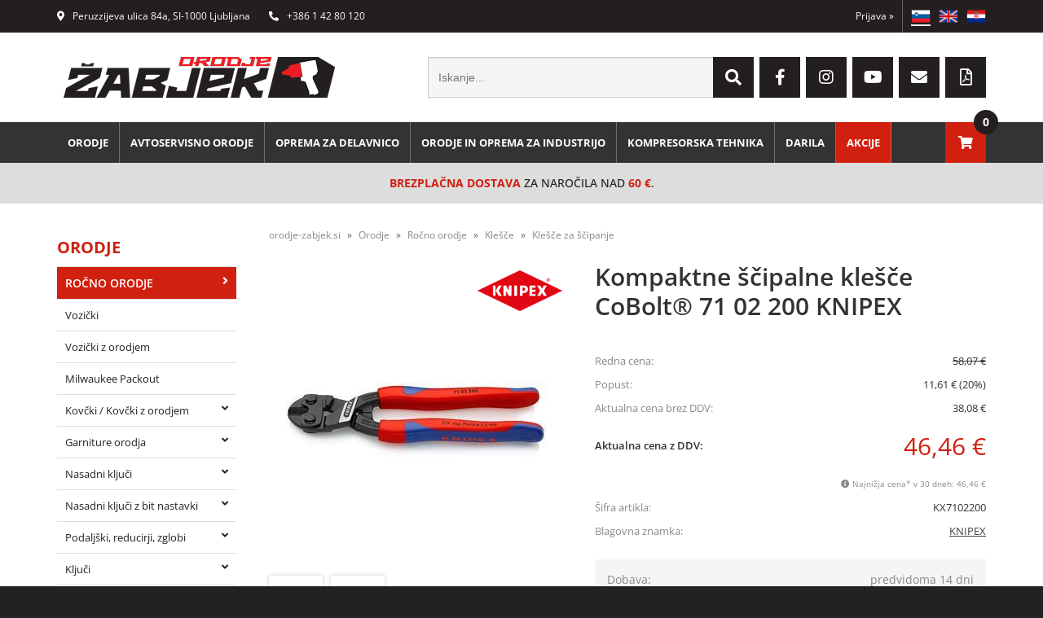

--- FILE ---
content_type: text/html; charset=utf-8
request_url: https://www.orodje-zabjek.si/izdelek/KX7102200/kompaktne-scipalne-klesce-cobolt-71-02-200-knipex
body_size: 43112
content:

<!DOCTYPE html>
<html lang='sl' data-shoptype='B2C' data-skin='zabjek' data-userstatus='anonymous'>

<head><meta charset="UTF-8" />
    <meta name="viewport" content='width=device-width, initial-scale=1'/>
    <meta name='mobile-web-app-capable' content='yes'>
<meta name='apple-mobile-web-app-status-bar-style' content='black-translucent'>
<link rel="canonical" href="https://www.orodje-zabjek.si/izdelek/KX7102200/kompaktne-scipalne-klesce-cobolt-71-02-200-knipex" />
<link rel="alternate" hreflang="sl" href="https://www.orodje-zabjek.si/izdelek/KX7102200/kompaktne-scipalne-klesce-cobolt-71-02-200-knipex" />
<link rel="alternate" hreflang="en" href="https://www.tools-zabjek.com/izdelek/KX7102200/kompaktne-scipalne-klesce-cobolt-71-02-200-knipex" />
<link rel="alternate" hreflang="hr" href="https://www.alati-zabjek.hr/izdelek/KX7102200/kompaktne-scipalne-klesce-cobolt-71-02-200-knipex" />
<meta name='robots' content='index, follow' /><meta name='Googlebot' content='follow' /><meta name="fragment" content="!">
    <!--[if IE]><meta http-equiv="X-UA-Compatible" content="IE=Edge" /><![endif]-->
    
<style>.product-detail-container{border:1px solid #ccc}.product-detail-container ul li.price{font-weight:bold}.product-detail-container ul li.price p{font-size:15px}.product-detail-image{max-width:202px;overflow:hidden;margin:30px 28px 30px 0;float:left;padding-bottom:5px}.product-detail-image>a{border-radius:5px;-moz-border-radius:5px;-webkit-border-radius:5px;display:block;overflow:hidden;width:200px;position:relative;border:1px solid transparent;margin:0;padding:0}.product-detail-image>a>span,.product-detail-image>ul>li>a>span{position:absolute;top:0;left:0;width:100%;height:100%;display:block;background-color:transparent;filter:progid:DXImageTransform.Microsoft.gradient(startColorstr=#70f5f5f5,endColorstr=#70f5f5f5);zoom:1;background-color:rgba(250,250,250,.7);background-position:center;background-image:url(/img/icon-zoom.png);background-repeat:no-repeat;border-radius:5px;-moz-border-radius:5px;-webkit-border-radius:5px}.product-detail-image>ul>li>a>span{background-image:url(/img/icon-zoom-small.png)}.product-detail-image>ul>li.youtubeThumb>a>span{background-image:none;display:none}.product-detail-image>ul>li.youtubeThumb>a>img{opacity:.8}.product-detail-image>ul>li.youtubeThumb>a:hover>img{opacity:.3}.product-detail-image>ul>li.youtubeThumb>a>.embed-youtube-play{position:absolute;left:calc(50% - 20px);top:calc(50% - 20px);width:40px;height:40px;mask-image:url("/img/icons/fa-circle-play.svg");-webkit-mask-image:url("/img/icons/fa-circle-play.svg");background-color:#fff;mask-repeat:no-repeat;-webkit-mask-repeat:no-repeat;mask-position:center center}.product-detail-image>ul>li.youtubeThumb>a:hover>.embed-youtube-play{background-color:red}.product-detail-image>ul{float:left;margin:0 0 0 -10px}.product-detail-image>ul>li{float:left;margin:10px 0 0 10px;width:60px;height:60px;display:block;position:relative}.product-detail-image>a>img,.product-detail-image>ul>li>a>img{display:block;position:relative;z-index:0;border-radius:5px;-moz-border-radius:5px;-webkit-border-radius:5px}.product-detail-image>ul>li>a>img{width:60px;height:auto}.product-detail-image>ul>li>a{display:block;width:60px;height:60px;border-radius:5px;-moz-border-radius:5px;-webkit-border-radius:5px;border:1px solid #eee;overflow:hidden}.product-detail-rightcol{width:500px;float:right}.product-detail-rightcol>ul{width:500px;float:right;list-style:none;margin:10px 0 20px}.product-detail-rightcol>ul.pricesData{margin:0}.product-detail-rightcol>ul#tableData{margin-top:0}.product-detail-rightcol>ul>li{border-bottom:1px dotted #ccc;padding:5px;display:block;margin:0;font-size:12px;color:gray}.product-detail-rightcol>ul>li>p{float:right;color:#404040}.product-detail-rightcol>ul>li>p>b{font-size:14px}.product-detail-rightcol>ul>li>p>a,.product-detail-shortdesc>div>a{color:#404040;text-decoration:underline}.product-detail-rightcol>ul>li>p>a:hover,.product-detail-shortdesc>div>a:hover{text-decoration:none}.product-detail-rightcol #linkedProducts{width:100%;background:#f5f5f5;border-radius:5px;overflow:hidden;margin:0 0 20px}.product-detail-rightcol #linkedProducts h3{background:#eee;color:#333;font-size:14px;font-weight:600;padding:10px}.product-detail-rightcol #linkedProducts ul li{color:#333;font-size:13px;line-height:18px;font-weight:400;border-top:1px solid #fff;position:relative;padding:0 0 0 36px;overflow:hidden}.product-detail-rightcol #linkedProducts ul li span{font-weight:600;right:10px;top:calc(50% - 9px);position:absolute}.product-detail-rightcol #linkedProducts ul li label{height:56px;display:table-cell;vertical-align:middle;box-sizing:border-box;padding:10px 80px 10px 0}.product-detail-rightcol #linkedProducts ul li label a{color:#333}.product-detail-rightcol #linkedProducts ul li img{display:block;float:left;margin-right:10px}.product-detail-rightcol #linkedProducts ul li a:hover{text-decoration:underline}.product-detail-rightcol #linkedProducts ul li input[type=checkbox]{position:absolute;top:calc(50% - 6px);left:10px}.product-detail-rightcol #social{background:#f5f5f5}#social{margin:0 0 10px;padding:5px}#social .fb-like,#social .twitter-share-button,#social .google-plus{float:right;margin:0 0 0 10px;height:20px!important}#social .fb-like>span{height:22px!important}#social .google-plus{width:60px!important}#social .twitter-share-button{width:80px!important}.product-detail-rightcol .quantity{width:142px;float:right;margin:10px 40px 0 0;border:1px solid #ddd;background:#f5f5f5;padding:10px;-webkit-border-radius:5px;-moz-border-radius:5px;border-radius:5px;color:#606060}.product-detail-rightcol .quantity input{padding:8px;border:1px solid #ccc;background:#fff;color:#404040;-webkit-border-radius:5px;-moz-border-radius:5px;border-radius:5px;box-shadow:inset 0 0 4px #ccc;-webkit-box-shadow:inset 0 0 4px #ccc;-moz-box-shadow:inset 0 0 4px #ccc;width:65px;text-align:right;margin-right:5px;font-size:18px;line-height:18px}.product-detail-rightcol a#product-add,.product-detail-rightcol a#product-inquiry{width:150px;float:right;margin:10px 0;text-align:center;border:1px solid #000;background:#404040;color:#fff;padding:20px 0;font-size:18px;border-radius:10px;-moz-border-radius:10px;-webkit-border-radius:10px;cursor:pointer;-webkit-box-shadow:0 0 4px 0 #aaa;-moz-box-shadow:0 0 4px 0 #aaa;box-shadow:0 0 4px 0 #aaa;display:block}.product-detail-rightcol a:hover#product-add,.product-detail-rightcol a:hover#product-inquiry{background:#505050}.product-detail-rightcol a#product-add.disabled{background-color:#ccc;cursor:default}.product-detail-shortdesc{color:#404040;margin:30px 0 0;background:#f5f5f5;padding:10px;border-radius:5px;-moz-border-radius:5px;-webkit-border-radius:5px;float:right;display:block}.product-detail-shortdesc>div{font-size:12px;line-height:18px}.product-detail-shortdesc table{border-collapse:collapse;font-size:12px;width:100%}.product-detail-shortdesc table tr,.product-detail-desc table tr{border-bottom:1px dotted #ddd}.product-detail-shortdesc table tr td,.product-detail-desc table tr td{padding:5px}.product-detail-shortdesc table tr td{text-align:right}.product-detail-shortdesc table tr th,.product-detail-desc table tr th{padding:5px;font-weight:normal;text-align:left;color:gray}.product-detail-rightcol #freedelivery{display:block;width:100%;margin:-20px 0 20px}.product-detail-rightcol .freedelivery{display:block;padding:10px 0;font-size:13px;line-height:20px;color:#404040;font-weight:400;vertical-align:middle}.product-detail-rightcol .freedelivery:before{content:"";background:url("/img/icons/fas fa-truck.svg") left center no-repeat;width:24px;height:19.2px;display:inline-block;margin-right:20px;vertical-align:middle}.product-detail-rightcol p.freedelivery svg{width:24px;fill:#999;position:absolute;left:40px;top:35px}.product-detail-desc{background:#f5f5f5;padding:10px;border-radius:3px;-moz-border-radius:3px;-webkit-border-radius:3px;box-shadow:0 0 3px #aaa;-webkit-box-shadow:0 0 3px #aaa;-moz-box-shadow:0 0 3px #aaa;margin:40px 0 0}.product-detail-desc h3{border-bottom:1px solid #e5e5e5;padding:10px;font-size:16px;color:#606060;text-shadow:none}.product-detail-desc iframe,#article-title div.desc p iframe{width:640px;height:480px}.product-detail-desc div{padding:10px;font-size:12px;line-height:18px;color:#404040}.product-detail-desc a{color:#404040;text-decoration:underline}.product-detail-desc a:hover{text-decoration:none}.product-detail-desc table tr{font-size:12px;border:dotted 1px #e5e5e5}.product-detail-desc table th,.product-detail-desc table td{padding:5px 15px}.product-detail-desc ul{list-style-type:disc;padding:10px;line-height:18px;color:#404040}.product-detail-desc ul>li{margin:0 0 5px 5px}.product-detail-desc p{padding-top:10px}.unavailable{text-align:center;background:#d86464;border-radius:5px;padding:10px;margin-top:10px;color:#fff}.unavailable h2{margin:0 0 10px;font-size:20px}.unavailable p{font-size:12px}#stock-info{border-radius:5px;-moz-border-radius:5px;-webkit-border-radius:5px;background:#f5f5f5;padding:15px;position:relative;margin-bottom:20px}#stock-info p{color:#404040;font-size:16px;font-weight:bold}#stock-info p a{color:#404040;text-decoration:underline}#stock-info p.stockreminder{margin-top:10px}#stock-info p span{float:right;display:inline-block}#stock-info p span>i{font-style:normal}#stock-info p span.stock-yes{color:#00db1d}#stock-info p span.stock-no{color:red}#stock-info p span.stock-alert{color:#ff8135}#stock-info p span.supply{font-weight:normal;margin-left:10px}#stock-info>i{color:gray;font-size:12px}#stock-info>a[data-tooltip]:link,#stock-info>a[data-tooltip]:visited{position:absolute;text-decoration:none;display:block;font-weight:bold;font-size:14px;line-height:14px;background:gray;color:#fff;-webkit-border-radius:11px;-moz-border-radius:11px;border-radius:11px;width:22px;height:14px;text-align:center;bottom:10px;right:10px;padding:4px 0}#stock-info>a[data-tooltip]:hover{background:#202020}#stock-info>a[data-tooltip]:before{right:3px}article.extra>h3{font-size:16px;margin:40px 0 10px}div.options{float:right;border:solid 2px #404040;border-radius:5px;-moz-border-radius:5px;-webkit-border-radius:5px;margin:10px 0 20px 50px}div.options table{font-size:12px;line-height:12px;width:100%}div.options table th{font-weight:normal;background-color:#404040;color:#fff}div.options table th,div.options table td{text-align:left;padding:6px 20px}div.options table tr{border-bottom:dotted 1px #ccc}div.options table tr:first-child,div.options table tr:last-child{border:none}div.options table td.stock{text-align:center;vertical-align:middle}div.options table td.stock i{font-size:18px}div.options table td.stock .fa-check{color:#50c24e}div.options table td.stock .fa-times{color:red}div.options table th.stock,div.options table td.stock{text-align:center;padding:6px 5px}div.options table th.price,div.options table td.price{text-align:right;padding:6px 10px;white-space:nowrap}div.options table tr.disabled td{color:#aaa}div.options table tr:not(.disabled):hover{background-color:#efefef}div.options table tr:not(.disabled){cursor:pointer}div.options table tr.on{cursor:default;font-weight:bold;background-color:#efefef}div.options table a{color:#404040;text-decoration:underline}div.options table a:hover{text-decoration:none}.options #colorList a,.colors span{width:15px;margin-right:5px;border:solid 1px #efefef}.options span.color{display:inline-block;background-repeat:no-repeat;background-position:center;width:15px;height:15px}.options span.color.half{width:7px}.options span.color.third{width:5px}.options span.color.quarter{width:3px}.options span.color.fifth{width:3px}.options{width:320px;border:1px solid #ddd!important;background:#f5f5f5;padding:20px 20px 10px}.options>div{font-size:12px;color:#606060}.options label{cursor:default;display:block;margin-bottom:8px;font-weight:normal;color:#606060;font-size:12px}.options div#sizeList,.options div#colorList{margin-bottom:15px}.options select#ddlSizes,.options select#ddlColors{padding:8px;border:1px solid #ccc;background:#fff;color:#404040;-webkit-border-radius:5px;-moz-border-radius:5px;border-radius:5px;box-shadow:inset 0 0 4px #ccc;-webkit-box-shadow:inset 0 0 4px #ccc;-moz-box-shadow:inset 0 0 4px #ccc;width:318px}#baguetteBox-overlay{display:none;opacity:0;position:fixed;overflow:hidden;top:0;left:0;width:100%;height:100%;z-index:1000000;background-color:#222;background-color:rgba(0,0,0,.8);-webkit-transition:opacity .5s ease;transition:opacity .5s ease}#baguetteBox-overlay.visible{opacity:1}#baguetteBox-overlay .full-image{display:inline-block;position:relative;width:100%;height:100%;text-align:center}#baguetteBox-overlay .full-image figure{display:inline;margin:0;height:100%}#baguetteBox-overlay .full-image img{display:inline-block;width:auto;height:auto;max-height:100%;max-width:100%;vertical-align:middle;-webkit-box-shadow:0 0 8px rgba(0,0,0,.6);-moz-box-shadow:0 0 8px rgba(0,0,0,.6);box-shadow:0 0 8px rgba(0,0,0,.6)}#baguetteBox-overlay .full-image figcaption{display:block;position:absolute;bottom:0;width:100%;text-align:center;line-height:1.8;white-space:normal;color:#ccc;background-color:#000;background-color:rgba(0,0,0,.6);font-family:sans-serif}#baguetteBox-overlay .full-image:before{content:"";display:inline-block;height:50%;width:1px;margin-right:-1px}#baguetteBox-slider{position:absolute;left:0;top:0;height:100%;width:100%;white-space:nowrap;-webkit-transition:left .4s ease,-webkit-transform .4s ease;transition:left .4s ease,-webkit-transform .4s ease;transition:left .4s ease,transform .4s ease;transition:left .4s ease,transform .4s ease,-webkit-transform .4s ease,-moz-transform .4s ease}#baguetteBox-slider.bounce-from-right{-webkit-animation:bounceFromRight .4s ease-out;animation:bounceFromRight .4s ease-out}#baguetteBox-slider.bounce-from-left{-webkit-animation:bounceFromLeft .4s ease-out;animation:bounceFromLeft .4s ease-out}@-webkit-keyframes bounceFromRight{0%,100%{margin-left:0}50%{margin-left:-30px}}@keyframes bounceFromRight{0%,100%{margin-left:0}50%{margin-left:-30px}}@-webkit-keyframes bounceFromLeft{0%,100%{margin-left:0}50%{margin-left:30px}}@keyframes bounceFromLeft{0%,100%{margin-left:0}50%{margin-left:30px}}.baguetteBox-button#next-button,.baguetteBox-button#previous-button{top:50%;top:calc(50% - 30px);width:44px;height:60px}.baguetteBox-button{position:absolute;cursor:pointer;outline:0;padding:0;margin:0;border:0;-moz-border-radius:15%;border-radius:15%;background-color:#323232;background-color:rgba(50,50,50,.5);color:#ddd;font:1.6em sans-serif;-webkit-transition:background-color .4s ease;transition:background-color .4s ease}.baguetteBox-button:focus,.baguetteBox-button:hover{background-color:rgba(50,50,50,.9)}.baguetteBox-button#next-button{right:2%}.baguetteBox-button#previous-button{left:2%}.baguetteBox-button#close-button{top:20px;right:2%;right:calc(2% + 6px);width:30px;height:30px}.baguetteBox-button svg{position:absolute;left:0;top:0}.baguetteBox-spinner{width:40px;height:40px;display:inline-block;position:absolute;top:50%;left:50%;margin-top:-20px;margin-left:-20px}.baguetteBox-double-bounce1,.baguetteBox-double-bounce2{width:100%;height:100%;-moz-border-radius:50%;border-radius:50%;background-color:#fff;opacity:.6;position:absolute;top:0;left:0;-webkit-animation:bounce 2s infinite ease-in-out;animation:bounce 2s infinite ease-in-out}.baguetteBox-double-bounce2{-webkit-animation-delay:-1s;animation-delay:-1s}@-webkit-keyframes bounce{0%,100%{-webkit-transform:scale(0);transform:scale(0)}50%{-webkit-transform:scale(1);transform:scale(1)}}@keyframes bounce{0%,100%{-webkit-transform:scale(0);-moz-transform:scale(0);transform:scale(0)}50%{-webkit-transform:scale(1);-moz-transform:scale(1);transform:scale(1)}}</style>
<style>@font-face{font-family:'Open Sans';font-style:normal;font-weight:300;src:url('/css/fonts/open-sans-v27-latin-ext_latin-300.eot');src:local(''),url('/css/fonts/open-sans-v27-latin-ext_latin-300.eot?#iefix') format('embedded-opentype'),url('/css/fonts/open-sans-v27-latin-ext_latin-300.woff2') format('woff2'),url('/css/fonts/open-sans-v27-latin-ext_latin-300.woff') format('woff'),url('/css/fonts/open-sans-v27-latin-ext_latin-300.ttf') format('truetype'),url('/css/fonts/open-sans-v27-latin-ext_latin-300.svg#OpenSans') format('svg')}@font-face{font-family:'Open Sans';font-style:normal;font-weight:500;src:url('/css/fonts/open-sans-v27-latin-ext_latin-500.eot');src:local(''),url('/css/fonts/open-sans-v27-latin-ext_latin-500.eot?#iefix') format('embedded-opentype'),url('/css/fonts/open-sans-v27-latin-ext_latin-500.woff2') format('woff2'),url('/css/fonts/open-sans-v27-latin-ext_latin-500.woff') format('woff'),url('/css/fonts/open-sans-v27-latin-ext_latin-500.ttf') format('truetype'),url('/css/fonts/open-sans-v27-latin-ext_latin-500.svg#OpenSans') format('svg')}@font-face{font-family:'Open Sans';font-style:normal;font-weight:400;src:url('/css/fonts/open-sans-v27-latin-ext_latin-regular.eot');src:local(''),url('/css/fonts/open-sans-v27-latin-ext_latin-regular.eot?#iefix') format('embedded-opentype'),url('/css/fonts/open-sans-v27-latin-ext_latin-regular.woff2') format('woff2'),url('/css/fonts/open-sans-v27-latin-ext_latin-regular.woff') format('woff'),url('/css/fonts/open-sans-v27-latin-ext_latin-regular.ttf') format('truetype'),url('/css/fonts/open-sans-v27-latin-ext_latin-regular.svg#OpenSans') format('svg')}@font-face{font-family:'Open Sans';font-style:normal;font-weight:600;src:url('/css/fonts/open-sans-v27-latin-ext_latin-600.eot');src:local(''),url('/css/fonts/open-sans-v27-latin-ext_latin-600.eot?#iefix') format('embedded-opentype'),url('/css/fonts/open-sans-v27-latin-ext_latin-600.woff2') format('woff2'),url('/css/fonts/open-sans-v27-latin-ext_latin-600.woff') format('woff'),url('/css/fonts/open-sans-v27-latin-ext_latin-600.ttf') format('truetype'),url('/css/fonts/open-sans-v27-latin-ext_latin-600.svg#OpenSans') format('svg')}@font-face{font-family:'Open Sans';font-style:normal;font-weight:700;src:url('/css/fonts/open-sans-v27-latin-ext_latin-700.eot');src:local(''),url('/css/fonts/open-sans-v27-latin-ext_latin-700.eot?#iefix') format('embedded-opentype'),url('/css/fonts/open-sans-v27-latin-ext_latin-700.woff2') format('woff2'),url('/css/fonts/open-sans-v27-latin-ext_latin-700.woff') format('woff'),url('/css/fonts/open-sans-v27-latin-ext_latin-700.ttf') format('truetype'),url('/css/fonts/open-sans-v27-latin-ext_latin-700.svg#OpenSans') format('svg')}@font-face{font-family:'Open Sans';font-style:normal;font-weight:800;src:url('/css/fonts/open-sans-v27-latin-ext_latin-800.eot');src:local(''),url('/css/fonts/open-sans-v27-latin-ext_latin-800.eot?#iefix') format('embedded-opentype'),url('/css/fonts/open-sans-v27-latin-ext_latin-800.woff2') format('woff2'),url('/css/fonts/open-sans-v27-latin-ext_latin-800.woff') format('woff'),url('/css/fonts/open-sans-v27-latin-ext_latin-800.ttf') format('truetype'),url('/css/fonts/open-sans-v27-latin-ext_latin-800.svg#OpenSans') format('svg')}</style><link href="/css/general?v=PJoTRC9a472LFCJ4ft_KCQGnmYSs2MQ3ty4T-1eU5CE1" rel="stylesheet"/>

    <script>function docReady(fn){ if (document.readyState==="complete" || document.readyState==="interactive"){ setTimeout(fn,1); } else { document.addEventListener("DOMContentLoaded",fn); } }</script>
    <link rel='shortcut icon' href='/skin/zabjek/favicon.ico' /><!-- Global site tag (gtag.js) -->
                                    <script async src='https://www.googletagmanager.com/gtag/js?id=G-079JE9YEL0'></script>
                                    <script>
                                      window.dataLayer = window.dataLayer || [];
                                      function gtag(){dataLayer.push(arguments);}
                                      gtag('js', new Date());
                                      gtag('config', 'G-079JE9YEL0');
                                    </script><meta property="og:title" content="Kompaktne ščipalne klešče CoBolt® 71 02 200 KNIPEX - Žabjek d.o.o." /><meta property="og:type" content="website" /><meta property="og:site_name" content="Spletna trgovina s profesionalnim orodjem" /><meta property="og:url" content="https://www.orodje-zabjek.si/izdelek/KX7102200/kompaktne-scipalne-klesce-cobolt-71-02-200-knipex" /><meta property="og:description" content="- precizne rezalne robove za mehko in trdo žico ter klavirsko žico - razreže vijake, žeblje, zakovice itd. do 5,2 mm dia. - najučinkovitejša ..." /><meta property="og:id" content="KX7102200" /><meta property="og:image" content="https://www.orodje-zabjek.si/image.ashx?id=KX7102200&amp;size=500&amp;fill=1&amp;.jpg&amp;fill=1&amp;watermark=0" /><meta property="og:image:width" content="500" /><meta property="og:image:height" content="500" /><meta property="product:brand" content="KNIPEX" /><meta property="product:condition" content="new" /><meta property="product:availability" content="out of stock" /><meta property="product:price:amount" content="58.072" /><meta property="product:price:currency" content="EUR" /><meta property="product:sale_price:amount" content="46.4576" /><meta property="product:sale_price:currency" content="EUR" /><title>
	Kompaktne ščipalne klešče CoBolt® 71 02 200 KNIPEX - Žabjek d.o.o.
</title><meta name="description" content="- precizne rezalne robove za mehko in trdo žico ter klavirsko žico - razreže vijake, žeblje, zakovice itd. do 5,2 mm dia. - najučinkovitejša ..." /><meta name="keywords" content="Kompaktne,ščipalne,klešče,CoBolt®,71,02,200,KNIPEX" /></head>
<body id="Body1" class="bodyProduct">

<nav id='sidebar' style='display:none'>
<ul class='sidebarTop'></ul>
<ul class='headernav'></ul>
<ul id='sidebarCategories'><li><a Class='expandable on' href='javascript:'></a><a class='toplevel hasChilds dynamic on' href='/katalog/8/orodje' data-id='8' title='Orodje'>Orodje</a>
<ul class='expand'><li><a Class='expandable on' href='javascript:'></a><a class='hasChilds dynamic on' href='/katalog/5/rocno-orodje' data-id='5' title='Ročno orodje'>Ročno orodje</a>
<ul class='expand'><li><a href='/katalog/280/vozicki' data-id='280' title='Vozički'>Vozički</a></li>
<li><a href='/katalog/22/vozicki-z-orodjem' data-id='22' title='Vozički z orodjem'>Vozički z orodjem</a></li>
<li><a href='/katalog/707/milwaukee-packout' data-id='707' title='Milwaukee Packout'>Milwaukee Packout</a></li>
<li><a Class='expandable' href='javascript:'></a><a class='hasChilds dynamic' href='/katalog/430/kovcki-kovcki-z-orodjem' data-id='430' title='Kovčki / Kovčki z orodjem'>Kovčki / Kovčki z orodjem</a>
<ul><li><a href='/katalog/566/prazni-kovcki-in-torbe' data-id='566' title='Prazni kovčki in torbe'>Prazni kovčki in torbe</a></li>
<li><a href='/katalog/568/kovcki-z-orodjem' data-id='568' title='Kovčki z orodjem'>Kovčki z orodjem</a></li>
<li><a href='/katalog/567/vodoodporni-kovcki' data-id='567' title='Vodoodporni kovčki'>Vodoodporni kovčki</a></li>
</ul>
</li>
<li><a Class='expandable' href='javascript:'></a><a class='hasChilds dynamic' href='/katalog/23/garniture-orodja' data-id='23' title='Garniture orodja'>Garniture orodja</a>
<ul><li><a href='/katalog/704/mesane-garniture' data-id='704' title='Mešane garniture'>Mešane garniture</a></li>
<li><a href='/katalog/414/1-4-garniture-orodja' data-id='414' title='1/4" garniture orodja'>1/4" garniture orodja</a></li>
<li><a href='/katalog/415/3-8-garniture-orodja' data-id='415' title='3/8" garniture orodja'>3/8" garniture orodja</a></li>
<li><a href='/katalog/416/1-2-garniture-orodja' data-id='416' title='1/2" garniture orodja'>1/2" garniture orodja</a></li>
<li><a href='/katalog/526/3-4-garniture-orodja' data-id='526' title='3/4" garniture orodja'>3/4" garniture orodja</a></li>
<li><a href='/katalog/527/1-garniture-orodja' data-id='527' title='1" garniture orodja'>1" garniture orodja</a></li>
</ul>
</li>
<li><a Class='expandable' href='javascript:'></a><a class='hasChilds dynamic' href='/katalog/74/nasadni-kljuci' data-id='74' title='Nasadni ključi'>Nasadni ključi</a>
<ul><li><a href='/katalog/420/posamezni-nasadni-kljuci' data-id='420' title='Posamezni nasadni ključi'>Posamezni nasadni ključi</a></li>
<li><a href='/katalog/421/nasadni-kljuci-v-setu' data-id='421' title='Nasadni ključi v setu'>Nasadni ključi v setu</a></li>
</ul>
</li>
<li><a Class='expandable' href='javascript:'></a><a class='hasChilds dynamic' href='/katalog/507/nasadni-kljuci-z-bit-nastavki' data-id='507' title='Nasadni ključi z bit nastavki'>Nasadni ključi z bit nastavki</a>
<ul><li><a Class='expandable' href='javascript:'></a><a class='hasChilds dynamic' href='/katalog/508/posamezni-nasadni-kljuci-z-bit-nastavki' data-id='508' title='Posamezni nasadni ključi z bit nastavki'>Posamezni nasadni ključi z bit nastavki</a>
<ul><li><a href='/katalog/515/imbus' data-id='515' title='Imbus'>Imbus</a></li>
<li><a href='/katalog/514/torx' data-id='514' title='Torx'>Torx</a></li>
<li><a href='/katalog/516/raven' data-id='516' title='Raven'>Raven</a></li>
<li><a href='/katalog/638/torx-z-luknjo' data-id='638' title='Torx z luknjo'>Torx z luknjo</a></li>
<li><a href='/katalog/517/krizen' data-id='517' title='Križen'>Križen</a></li>
<li><a href='/katalog/518/xzn' data-id='518' title='XZN'>XZN</a></li>
<li><a href='/katalog/522/ribe' data-id='522' title='Ribe'>Ribe</a></li>
</ul>
</li>
<li><a Class='expandable' href='javascript:'></a><a class='hasChilds dynamic' href='/katalog/509/nasadni-kljuci-z-bit-nastavki-v-setu' data-id='509' title='Nasadni ključi z bit nastavki v setu'>Nasadni ključi z bit nastavki v setu</a>
<ul><li><a href='/katalog/511/imbus' data-id='511' title='Imbus'>Imbus</a></li>
<li><a href='/katalog/510/torx' data-id='510' title='Torx'>Torx</a></li>
<li><a href='/katalog/512/raven' data-id='512' title='Raven'>Raven</a></li>
<li><a href='/katalog/513/krizen' data-id='513' title='Križen'>Križen</a></li>
<li><a href='/katalog/519/xzn' data-id='519' title='XZN'>XZN</a></li>
<li><a href='/katalog/523/ribe' data-id='523' title='Ribe'>Ribe</a></li>
</ul>
</li>
</ul>
</li>
<li><a Class='expandable' href='javascript:'></a><a class='hasChilds dynamic' href='/katalog/397/podaljski-reducirji-zglobi' data-id='397' title='Podaljški, reducirji, zglobi'>Podaljški, reducirji, zglobi</a>
<ul><li><a href='/katalog/404/podaljski' data-id='404' title='Podaljški'>Podaljški</a></li>
<li><a href='/katalog/405/reducirji' data-id='405' title='Reducirji'>Reducirji</a></li>
<li><a href='/katalog/406/zglobi' data-id='406' title='Zglobi'>Zglobi</a></li>
</ul>
</li>
<li><a Class='expandable' href='javascript:'></a><a class='hasChilds dynamic' href='/katalog/147/kljuci' data-id='147' title='Ključi'>Ključi</a>
<ul><li><a href='/katalog/425/posamezni-kljuci' data-id='425' title='Posamezni ključi'>Posamezni ključi</a></li>
<li><a href='/katalog/426/kljuci-v-setu' data-id='426' title='Ključi v setu'>Ključi v setu</a></li>
</ul>
</li>
<li><a Class='expandable' href='javascript:'></a><a class='hasChilds dynamic' href='/katalog/165/kljuci-z-ragljo' data-id='165' title='Ključi z ragljo'>Ključi z ragljo</a>
<ul><li><a href='/katalog/418/posamezni-kljuci-z-ragljo' data-id='418' title='Posamezni ključi z ragljo'>Posamezni ključi z ragljo</a></li>
<li><a href='/katalog/419/kljuci-z-ragljo-v-setu' data-id='419' title='Ključi z ragljo v setu'>Ključi z ragljo v setu</a></li>
</ul>
</li>
<li><a href='/katalog/402/moment-kljuci' data-id='402' title='Moment ključi'>Moment ključi</a></li>
<li><a Class='expandable' href='javascript:'></a><a class='hasChilds dynamic' href='/katalog/396/imbus-torx-ribe' data-id='396' title='Imbus, torx, ribe'>Imbus, torx, ribe</a>
<ul><li><a href='/katalog/399/imbus' data-id='399' title='Imbus'>Imbus</a></li>
<li><a href='/katalog/401/ribe' data-id='401' title='Ribe'>Ribe</a></li>
<li><a href='/katalog/400/torx' data-id='400' title='Torx'>Torx</a></li>
<li><a href='/katalog/441/torx-z-luknjo' data-id='441' title='Torx z luknjo'>Torx z luknjo</a></li>
<li><a href='/katalog/440/5-robi-torx' data-id='440' title='5-robi torx'>5-robi torx</a></li>
</ul>
</li>
<li><a Class='expandable' href='javascript:'></a><a class='hasChilds dynamic' href='/katalog/148/racne-rocice' data-id='148' title='Račne, ročice'>Račne, ročice</a>
<ul><li><a href='/katalog/524/racne' data-id='524' title='Račne'>Račne</a></li>
<li><a href='/katalog/525/rocice' data-id='525' title='Ročice'>Ročice</a></li>
</ul>
</li>
<li><a href='/katalog/445/snemalci' data-id='445' title='Snemalci'>Snemalci</a></li>
<li><a Class='expandable on' href='javascript:'></a><a class='hasChilds dynamic on' href='/katalog/72/klesce' data-id='72' title='Klešče'>Klešče</a>
<ul class='expand'><li><a href='/katalog/571/set-klesc' data-id='571' title='Set klešč'>Set klešč</a></li>
<li><a href='/katalog/572/univerzalne-klesce' data-id='572' title='Univerzalne klešče'>Univerzalne klešče</a></li>
<li><a class='on selected' href='/katalog/573/klesce-za-scipanje' data-id='573' title='Klešče za ščipanje'>Klešče za ščipanje</a></li>
<li><a href='/katalog/436/papagaj-klesce' data-id='436' title='Papagaj klešče'>Papagaj klešče</a></li>
<li><a href='/katalog/437/grip-klesce' data-id='437' title='Grip klešče'>Grip klešče</a></li>
<li><a href='/katalog/575/klesce-za-cevi' data-id='575' title='Klešče za cevi'>Klešče za cevi</a></li>
<li><a href='/katalog/434/klesce-za-obrocke' data-id='434' title='Klešče za obročke'>Klešče za obročke</a></li>
<li><a href='/katalog/576/klesce-za-snemanje-izolacije' data-id='576' title='Klešče za snemanje izolacije'>Klešče za snemanje izolacije</a></li>
<li><a href='/katalog/577/klesce-za-kabelske-koncnike' data-id='577' title='Klešče za kabelske končnike'>Klešče za kabelske končnike</a></li>
<li><a Class='expandable' href='javascript:'></a><a class='hasChilds dynamic' href='/katalog/531/klesce-za-kovicenje' data-id='531' title='Klešče za kovičenje'>Klešče za kovičenje</a>
<ul><li><a href='/katalog/536/kovicenje-kovic' data-id='536' title='Kovičenje kovic'>Kovičenje kovic</a></li>
<li><a href='/katalog/537/kovicenje-slepih-matic' data-id='537' title='Kovičenje slepih matic'>Kovičenje slepih matic</a></li>
</ul>
</li>
<li><a href='/katalog/438/klesce-za-objemke' data-id='438' title='Klešče za objemke'>Klešče za objemke</a></li>
<li><a href='/katalog/578/klesce-za-elektricarje' data-id='578' title='Klešče za električarje'>Klešče za električarje</a></li>
<li><a href='/katalog/579/klesce-za-zaporo-cevi' data-id='579' title='Klešče za zaporo cevi'>Klešče za zaporo cevi</a></li>
<li><a href='/katalog/439/ostale-klesce' data-id='439' title='Ostale klešče'>Ostale klešče</a></li>
</ul>
</li>
<li><a Class='expandable' href='javascript:'></a><a class='hasChilds dynamic' href='/katalog/73/izvijaci' data-id='73' title='Izvijači'>Izvijači</a>
<ul><li><a href='/katalog/422/ravni-izvijaci' data-id='422' title='Ravni izvijači'>Ravni izvijači</a></li>
<li><a href='/katalog/423/ph-izvijaci' data-id='423' title='PH izvijači'>PH izvijači</a></li>
<li><a href='/katalog/424/pz-izvijaci' data-id='424' title='PZ izvijači'>PZ izvijači</a></li>
<li><a href='/katalog/443/torx-izvijac' data-id='443' title='Torx izvijač'>Torx izvijač</a></li>
<li><a href='/katalog/444/6-robi-izvijaci' data-id='444' title='6-robi izvijači'>6-robi izvijači</a></li>
<li><a href='/katalog/521/imbus' data-id='521' title='Imbus'>Imbus</a></li>
</ul>
</li>
<li><a href='/katalog/75/kladiva' data-id='75' title='Kladiva'>Kladiva</a></li>
<li><a Class='expandable' href='javascript:'></a><a class='hasChilds dynamic' href='/katalog/398/izbijaci-sekaci-tockala' data-id='398' title='Izbijači, sekači, točkala'>Izbijači, sekači, točkala</a>
<ul><li><a href='/katalog/225/izbijaci' data-id='225' title='Izbijači'>Izbijači</a></li>
<li><a href='/katalog/226/sekaci' data-id='226' title='Sekači'>Sekači</a></li>
<li><a href='/katalog/224/tockala' data-id='224' title='Točkala'>Točkala</a></li>
<li><a href='/katalog/595/luknjaci' data-id='595' title='Luknjači'>Luknjači</a></li>
<li><a href='/katalog/601/orodje-za-oznacevanje' data-id='601' title='Orodje za označevanje'>Orodje za označevanje</a></li>
</ul>
</li>
<li><a href='/katalog/594/vzvodi' data-id='594' title='Vzvodi'>Vzvodi</a></li>
<li><a href='/katalog/78/rezkarji' data-id='78' title='Rezkarji'>Rezkarji</a></li>
<li><a Class='expandable' href='javascript:'></a><a class='hasChilds dynamic' href='/katalog/79/svedri-krone-dleta' data-id='79' title='Svedri, krone, dleta'>Svedri, krone, dleta</a>
<ul><li><a href='/katalog/652/svedri-za-kovino' data-id='652' title='Svedri za kovino'>Svedri za kovino</a></li>
<li><a href='/katalog/656/svedri-za-les' data-id='656' title='Svedri za les'>Svedri za les</a></li>
<li><a href='/katalog/653/svedri-za-beton' data-id='653' title='Svedri za beton'>Svedri za beton</a></li>
<li><a href='/katalog/654/stopnicasti-svedri' data-id='654' title='Stopničasti svedri'>Stopničasti svedri</a></li>
<li><a href='/katalog/655/krone' data-id='655' title='Krone'>Krone</a></li>
<li><a href='/katalog/657/dleta-spice' data-id='657' title='Dleta, špice'>Dleta, špice</a></li>
</ul>
</li>
<li><a Class='expandable' href='javascript:'></a><a class='hasChilds dynamic' href='/katalog/433/navojni-svedri-popravilo-navojev' data-id='433' title='Navojni svedri, popravilo navojev'>Navojni svedri, popravilo navojev</a>
<ul><li><a href='/katalog/77/navojni-svedri' data-id='77' title='Navojni svedri'>Navojni svedri</a></li>
<li><a href='/katalog/569/odvijalci-zlomljenih-vijakov' data-id='569' title='Odvijalci zlomljenih vijakov'>Odvijalci zlomljenih vijakov</a></li>
</ul>
</li>
<li><a href='/katalog/157/vijacne-konice-biti' data-id='157' title='Vijačne konice/Biti'>Vijačne konice/Biti</a></li>
<li><a Class='expandable' href='javascript:'></a><a class='hasChilds dynamic' href='/katalog/413/mazalice-pistole-za-kit' data-id='413' title='Mazalice / Pištole za kit'>Mazalice / Pištole za kit</a>
<ul><li><a href='/katalog/596/pistole-za-kit' data-id='596' title='Pištole za kit'>Pištole za kit</a></li>
<li><a href='/katalog/597/mazalice' data-id='597' title='Mazalice'>Mazalice</a></li>
</ul>
</li>
<li><a Class='expandable' href='javascript:'></a><a class='hasChilds dynamic' href='/katalog/352/nozi-skarje-zage-rezalci-cevi' data-id='352' title='Noži/škarje/žage/rezalci cevi'>Noži/škarje/žage/rezalci cevi</a>
<ul><li><a href='/katalog/666/nozi' data-id='666' title='Noži'>Noži</a></li>
<li><a href='/katalog/667/skarje' data-id='667' title='Škarje'>Škarje</a></li>
<li><a href='/katalog/668/zage' data-id='668' title='Žage'>Žage</a></li>
<li><a href='/katalog/669/rezalci-cevi' data-id='669' title='Rezalci cevi'>Rezalci cevi</a></li>
<li><a href='/katalog/724/strgala' data-id='724' title='Strgala'>Strgala</a></li>
</ul>
</li>
<li><a href='/katalog/353/zicne-krtace-pile' data-id='353' title='Žične krtače/pile'>Žične krtače/pile</a></li>
<li><a href='/katalog/593/magneti-ogledala' data-id='593' title='Magneti/Ogledala'>Magneti/Ogledala</a></li>
<li><a href='/katalog/602/pincete-spice' data-id='602' title='Pincete, špice'>Pincete, špice</a></li>
<li><a href='/katalog/725/spone' data-id='725' title='Spone'>Spone</a></li>
<li><a href='/katalog/731/za-vodovod' data-id='731' title='Za vodovod'>Za vodovod</a></li>
<li><a href='/katalog/745/plinski-gorilniki' data-id='745' title='Plinski gorilniki'>Plinski gorilniki</a></li>
<li><a href='/katalog/291/sestavi-z-orodjem-za-vozicke' data-id='291' title='Sestavi z orodjem za vozičke'>Sestavi z orodjem za vozičke</a></li>
</ul>
</li>
<li><a Class='expandable' href='javascript:'></a><a class='hasChilds dynamic' href='/katalog/3/pnevmatsko-orodje' data-id='3' title='Pnevmatsko orodje'>Pnevmatsko orodje</a>
<ul><li><a Class='expandable' href='javascript:'></a><a class='hasChilds dynamic' href='/katalog/35/udarni-privijaci' data-id='35' title='Udarni privijači'>Udarni privijači</a>
<ul><li><a href='/katalog/715/1-4-hex' data-id='715' title='1/4" HEX'>1/4" HEX</a></li>
<li><a href='/katalog/52/1-4' data-id='52' title='1/4"'>1/4"</a></li>
<li><a href='/katalog/48/3-8' data-id='48' title='3/8"'>3/8"</a></li>
<li><a href='/katalog/49/1-2' data-id='49' title='1/2"'>1/2"</a></li>
<li><a href='/katalog/51/3-4' data-id='51' title='3/4"'>3/4"</a></li>
<li><a href='/katalog/50/1' data-id='50' title='1"'>1"</a></li>
</ul>
</li>
<li><a Class='expandable' href='javascript:'></a><a class='hasChilds dynamic' href='/katalog/36/racne' data-id='36' title='Račne'>Račne</a>
<ul><li><a href='/katalog/45/1-4' data-id='45' title='1/4"'>1/4"</a></li>
<li><a href='/katalog/46/3-8' data-id='46' title='3/8"'>3/8"</a></li>
<li><a href='/katalog/47/1-2' data-id='47' title='1/2"'>1/2"</a></li>
</ul>
</li>
<li><a href='/katalog/37/vrtalke' data-id='37' title='Vrtalke'>Vrtalke</a></li>
<li><a href='/katalog/38/vijacniki' data-id='38' title='Vijačniki'>Vijačniki</a></li>
<li><a Class='expandable' href='javascript:'></a><a class='hasChilds dynamic' href='/katalog/53/premi-brusilniki' data-id='53' title='Premi brusilniki'>Premi brusilniki</a>
<ul><li><a href='/katalog/714/premi' data-id='714' title='Premi'>Premi</a></li>
<li><a href='/katalog/39/kotni' data-id='39' title='Kotni'>Kotni</a></li>
</ul>
</li>
<li><a href='/katalog/54/kotni-brusilniki' data-id='54' title='Kotni brusilniki'>Kotni brusilniki</a></li>
<li><a href='/katalog/55/orbitalne-brusilke' data-id='55' title='Orbitalne brusilke'>Orbitalne brusilke</a></li>
<li><a href='/katalog/56/polirke' data-id='56' title='Polirke'>Polirke</a></li>
<li><a href='/katalog/289/tracne-brusilke' data-id='289' title='Tračne brusilke'>Tračne brusilke</a></li>
<li><a href='/katalog/451/pile' data-id='451' title='Pile'>Pile</a></li>
<li><a href='/katalog/306/posnemovalci-robov' data-id='306' title='Posnemovalci robov'>Posnemovalci robov</a></li>
<li><a href='/katalog/40/kladiva' data-id='40' title='Kladiva'>Kladiva</a></li>
<li><a href='/katalog/286/razbijalna-kladiva' data-id='286' title='Razbijalna kladiva'>Razbijalna kladiva</a></li>
<li><a href='/katalog/42/iglicni-cistilci-cistilci' data-id='42' title='Iglični čistilci / Čistilci'>Iglični čistilci / Čistilci</a></li>
<li><a href='/katalog/41/zage-in-skarje' data-id='41' title='Žage in škarje'>Žage in škarje</a></li>
<li><a href='/katalog/285/gravirna-orodja' data-id='285' title='Gravirna orodja'>Gravirna orodja</a></li>
<li><a Class='expandable' href='javascript:'></a><a class='hasChilds dynamic' href='/katalog/58/kovicniki' data-id='58' title='Kovičniki'>Kovičniki</a>
<ul><li><a href='/katalog/532/kovicenje-kovic' data-id='532' title='Kovičenje kovic'>Kovičenje kovic</a></li>
<li><a href='/katalog/533/kovicenje-slepih-matic' data-id='533' title='Kovičenje slepih matic'>Kovičenje slepih matic</a></li>
</ul>
</li>
<li><a href='/katalog/116/mazalice' data-id='116' title='Mazalice'>Mazalice</a></li>
<li><a href='/katalog/151/izpihovalke' data-id='151' title='Izpihovalke'>Izpihovalke</a></li>
<li><a href='/katalog/228/manometri' data-id='228' title='Manometri'>Manometri</a></li>
<li><a href='/katalog/471/pistole-za-silikon-in-nanasalci-lepil' data-id='471' title='Pištole za silikon in nanašalci lepil'>Pištole za silikon in nanašalci lepil</a></li>
<li><a href='/katalog/603/lakirne-pistole' data-id='603' title='Lakirne pištole'>Lakirne pištole</a></li>
<li><a href='/katalog/370/ostalo-pnevmatsko-orodje' data-id='370' title='Ostalo pnevmatsko orodje'>Ostalo pnevmatsko orodje</a></li>
<li><a href='/katalog/634/rezervni-deli-za-pnevmatsko-orodje' data-id='634' title='Rezervni deli za pnevmatsko orodje'>Rezervni deli za pnevmatsko orodje</a></li>
<li><a Class='expandable' href='javascript:'></a><a class='hasChilds dynamic' href='/katalog/31/sistem-za-komprimiran-zrak' data-id='31' title='Sistem za komprimiran zrak'>Sistem za komprimiran zrak</a>
<ul><li><a href='/katalog/268/hitre-spojke' data-id='268' title='Hitre spojke'>Hitre spojke</a></li>
<li><a href='/katalog/269/pripravne-enote-regulatorji-naoljevalniki' data-id='269' title='Pripravne enote, regulatorji, naoljevalniki'>Pripravne enote, regulatorji, naoljevalniki</a></li>
<li><a href='/katalog/622/cevi-za-zrak' data-id='622' title='Cevi za zrak'>Cevi za zrak</a></li>
<li><a href='/katalog/271/spiralne-cevi' data-id='271' title='Spiralne cevi'>Spiralne cevi</a></li>
<li><a href='/katalog/272/cevni-navijalci' data-id='272' title='Cevni navijalci'>Cevni navijalci</a></li>
</ul>
</li>
</ul>
</li>
<li><a Class='expandable' href='javascript:'></a><a class='hasChilds dynamic' href='/katalog/18/baterijsko-orodje' data-id='18' title='Baterijsko orodje'>Baterijsko orodje</a>
<ul><li><a href='/katalog/305/baterijski-kompleti' data-id='305' title='Baterijski kompleti'>Baterijski kompleti</a></li>
<li><a Class='expandable' href='javascript:'></a><a class='hasChilds dynamic' href='/katalog/124/udarni-privijaci' data-id='124' title='Udarni privijači'>Udarni privijači</a>
<ul><li><a href='/katalog/717/1-4-hex' data-id='717' title='1/4" HEX'>1/4" HEX</a></li>
<li><a href='/katalog/718/1-4' data-id='718' title='1/4"'>1/4"</a></li>
<li><a href='/katalog/719/3-8' data-id='719' title='3/8"'>3/8"</a></li>
<li><a href='/katalog/720/1-2' data-id='720' title='1/2"'>1/2"</a></li>
<li><a href='/katalog/721/3-4' data-id='721' title='3/4"'>3/4"</a></li>
<li><a href='/katalog/722/1' data-id='722' title='1"'>1"</a></li>
<li><a href='/katalog/723/7-16' data-id='723' title='7/16"'>7/16"</a></li>
</ul>
</li>
<li><a href='/katalog/125/vrtalniki-vijacniki' data-id='125' title='Vrtalniki/Vijačniki'>Vrtalniki/Vijačniki</a></li>
<li><a href='/katalog/128/vibracijski-vrtalniki-vijacniki' data-id='128' title='Vibracijski vrtalniki/vijačniki'>Vibracijski vrtalniki/vijačniki</a></li>
<li><a href='/katalog/137/palicni-vrtalniki-in-vijacniki' data-id='137' title='Palični vrtalniki in vijačniki'>Palični vrtalniki in vijačniki</a></li>
<li><a href='/katalog/142/racne' data-id='142' title='Račne'>Račne</a></li>
<li><a href='/katalog/315/mazalice' data-id='315' title='Mazalice'>Mazalice</a></li>
<li><a Class='expandable' href='javascript:'></a><a class='hasChilds dynamic' href='/katalog/383/kovicniki' data-id='383' title='Kovičniki'>Kovičniki</a>
<ul><li><a href='/katalog/534/kovicenje-kovic' data-id='534' title='Kovičenje kovic'>Kovičenje kovic</a></li>
<li><a href='/katalog/535/kovicenje-slepih-matic' data-id='535' title='Kovičenje slepih matic'>Kovičenje slepih matic</a></li>
</ul>
</li>
<li><a href='/katalog/748/zabijalniki-zebljev-in-sponk' data-id='748' title='Zabijalniki žebljev in sponk'>Zabijalniki žebljev in sponk</a></li>
<li><a href='/katalog/135/vrtalna-kladiva' data-id='135' title='Vrtalna kladiva'>Vrtalna kladiva</a></li>
<li><a href='/katalog/134/kotni-vrtalniki' data-id='134' title='Kotni vrtalniki'>Kotni vrtalniki</a></li>
<li><a href='/katalog/127/lepilne-in-tesnilne-pistole' data-id='127' title='Lepilne in tesnilne pištole'>Lepilne in tesnilne pištole</a></li>
<li><a href='/katalog/129/kotni-brusilniki' data-id='129' title='Kotni brusilniki'>Kotni brusilniki</a></li>
<li><a href='/katalog/136/premi-brusilniki' data-id='136' title='Premi brusilniki'>Premi brusilniki</a></li>
<li><a Class='expandable' href='javascript:'></a><a class='hasChilds dynamic' href='/katalog/384/zage' data-id='384' title='Žage'>Žage</a>
<ul><li><a href='/katalog/130/krozne-zage' data-id='130' title='Krožne žage'>Krožne žage</a></li>
<li><a href='/katalog/131/vbodne-zage' data-id='131' title='Vbodne žage'>Vbodne žage</a></li>
<li><a href='/katalog/344/sabljaste-zage' data-id='344' title='Sabljaste žage'>Sabljaste žage</a></li>
<li><a href='/katalog/674/verizne-zage' data-id='674' title='Verižne žage'>Verižne žage</a></li>
<li><a href='/katalog/132/tracne-zage' data-id='132' title='Tračne žage'>Tračne žage</a></li>
</ul>
</li>
<li><a href='/katalog/138/oblici' data-id='138' title='Obliči'>Obliči</a></li>
<li><a href='/katalog/139/sesalniki' data-id='139' title='Sesalniki'>Sesalniki</a></li>
<li><a href='/katalog/141/vibracijski-brusilniki' data-id='141' title='Vibracijski brusilniki'>Vibracijski brusilniki</a></li>
<li><a href='/katalog/345/prebijalniki-skarje-za-plocevino' data-id='345' title='Prebijalniki/ Škarje za pločevino'>Prebijalniki/ Škarje za pločevino</a></li>
<li><a href='/katalog/608/spajkalniki' data-id='608' title='Spajkalniki'>Spajkalniki</a></li>
<li><a href='/katalog/606/prenosni-radiji' data-id='606' title='Prenosni radiji'>Prenosni radiji</a></li>
<li><a href='/katalog/346/ostala-orodja' data-id='346' title='Ostala orodja'>Ostala orodja</a></li>
<li><a href='/katalog/747/laserji' data-id='747' title='Laserji'>Laserji</a></li>
<li><a href='/katalog/133/kompresorji' data-id='133' title='Kompresorji'>Kompresorji</a></li>
<li><a Class='expandable' href='javascript:'></a><a class='hasChilds dynamic' href='/katalog/140/vrtno-orodje' data-id='140' title='Vrtno orodje'>Vrtno orodje</a>
<ul><li><a href='/katalog/712/pihalnik' data-id='712' title='Pihalnik'>Pihalnik</a></li>
<li><a href='/katalog/710/skarje-za-zivo-mejo' data-id='710' title='Škarje za živo mejo'>Škarje za živo mejo</a></li>
<li><a href='/katalog/709/kosilnice' data-id='709' title='Kosilnice'>Kosilnice</a></li>
<li><a href='/katalog/711/skropilnice' data-id='711' title='Škropilnice'>Škropilnice</a></li>
<li><a href='/katalog/713/crpalke' data-id='713' title='Črpalke'>Črpalke</a></li>
<li><a href='/katalog/716/dodatki' data-id='716' title='Dodatki'>Dodatki</a></li>
<li><a href='/katalog/674/verizne-zage' data-id='674' title='Verižne žage'>Verižne žage</a></li>
</ul>
</li>
<li><a href='/katalog/156/svetilke' data-id='156' title='Svetilke'>Svetilke</a></li>
<li><a Class='expandable' href='javascript:'></a><a class='hasChilds dynamic' href='/katalog/625/ogrevana-oblacila-in-oprema' data-id='625' title='Ogrevana oblačila in oprema'>Ogrevana oblačila in oprema</a>
<ul><li><a href='/katalog/626/ogrevane-jakne-in-telovniki' data-id='626' title='Ogrevane jakne in telovniki'>Ogrevane jakne in telovniki</a></li>
</ul>
</li>
<li><a href='/katalog/154/baterije' data-id='154' title='Baterije'>Baterije</a></li>
<li><a href='/katalog/155/polnilci' data-id='155' title='Polnilci'>Polnilci</a></li>
<li><a href='/katalog/349/dodatki' data-id='349' title='Dodatki'>Dodatki</a></li>
</ul>
</li>
<li><a Class='expandable' href='javascript:'></a><a class='hasChilds dynamic' href='/katalog/19/elektricno-orodje' data-id='19' title='Električno orodje'>Električno orodje</a>
<ul><li><a href='/katalog/356/brusilniki' data-id='356' title='Brusilniki'>Brusilniki</a></li>
<li><a href='/katalog/181/vrtalna-in-rusilna-kladiva' data-id='181' title='Vrtalna in rušilna kladiva'>Vrtalna in rušilna kladiva</a></li>
<li><a href='/katalog/183/udarni-vijacniki' data-id='183' title='Udarni vijačniki'>Udarni vijačniki</a></li>
<li><a href='/katalog/184/vrtalniki' data-id='184' title='Vrtalniki'>Vrtalniki</a></li>
<li><a href='/katalog/186/diamantni-vrtalnik' data-id='186' title='Diamantni vrtalnik'>Diamantni vrtalnik</a></li>
<li><a href='/katalog/188/magnetne-vrtalne-naprave' data-id='188' title='Magnetne vrtalne naprave'>Magnetne vrtalne naprave</a></li>
<li><a href='/katalog/191/kotni-brusilniki' data-id='191' title='Kotni brusilniki'>Kotni brusilniki</a></li>
<li><a href='/katalog/192/skarje-za-plocevino' data-id='192' title='Škarje za pločevino'>Škarje za pločevino</a></li>
<li><a href='/katalog/702/spajkalniki' data-id='702' title='Spajkalniki'>Spajkalniki</a></li>
<li><a href='/katalog/195/rezkalniki' data-id='195' title='Rezkalniki'>Rezkalniki</a></li>
<li><a href='/katalog/354/premi-brusilniki' data-id='354' title='Premi brusilniki'>Premi brusilniki</a></li>
<li><a href='/katalog/528/orbitalne-brusilke' data-id='528' title='Orbitalne brusilke'>Orbitalne brusilke</a></li>
<li><a href='/katalog/355/polirke' data-id='355' title='Polirke'>Polirke</a></li>
<li><a href='/katalog/204/oblici' data-id='204' title='Obliči'>Obliči</a></li>
<li><a href='/katalog/217/sesalniki' data-id='217' title='Sesalniki'>Sesalniki</a></li>
<li><a href='/katalog/218/toplozracni-feni' data-id='218' title='Toplozračni feni'>Toplozračni feni</a></li>
<li><a href='/katalog/209/krozne-zage' data-id='209' title='Krožne žage'>Krožne žage</a></li>
<li><a href='/katalog/208/vbodne-zage' data-id='208' title='Vbodne žage'>Vbodne žage</a></li>
<li><a href='/katalog/211/sabljaste-zage' data-id='211' title='Sabljaste žage'>Sabljaste žage</a></li>
<li><a href='/katalog/212/tracni-brusilniki' data-id='212' title='Tračni brusilniki'>Tračni brusilniki</a></li>
<li><a href='/katalog/476/brusilniki-za-svedre' data-id='476' title='Brusilniki za svedre'>Brusilniki za svedre</a></li>
<li><a href='/katalog/665/varilni-aparati' data-id='665' title='Varilni aparati'>Varilni aparati</a></li>
<li><a href='/katalog/738/pistole-za-lepilo' data-id='738' title='Pištole za lepilo'>Pištole za lepilo</a></li>
<li><a href='/katalog/32/induktivni-grelci' data-id='32' title='Induktivni grelci'>Induktivni grelci</a></li>
</ul>
</li>
<li><a Class='expandable' href='javascript:'></a><a class='hasChilds dynamic' href='/katalog/726/zascitna-oprema-in-oblacila' data-id='726' title='Zaščitna oprema in oblačila'>Zaščitna oprema in oblačila</a>
<ul><li><a Class='expandable' href='javascript:'></a><a class='hasChilds dynamic' href='/katalog/727/delovna-oblacila' data-id='727' title='Delovna oblačila'>Delovna oblačila</a>
<ul><li><a href='/katalog/728/puloverji' data-id='728' title='Puloverji'>Puloverji</a></li>
<li><a href='/katalog/729/aktivno-perilo' data-id='729' title='Aktivno perilo'>Aktivno perilo</a></li>
<li><a href='/katalog/743/kape' data-id='743' title='Kape'>Kape</a></li>
<li><a href='/katalog/746/hlace' data-id='746' title='Hlače'>Hlače</a></li>
</ul>
</li>
<li><a href='/katalog/742/delovna-obutev' data-id='742' title='Delovna obutev'>Delovna obutev</a></li>
<li><a href='/katalog/741/zascitne-celade' data-id='741' title='Zaščitne čelade'>Zaščitne čelade</a></li>
<li><a href='/katalog/502/delovne-rokavice' data-id='502' title='Delovne rokavice'>Delovne rokavice</a></li>
<li><a href='/katalog/503/delovna-ocala-ocala-za-varjenje' data-id='503' title='Delovna očala / očala za varjenje'>Delovna očala / očala za varjenje</a></li>
<li><a href='/katalog/744/kolencniki' data-id='744' title='Kolenčniki'>Kolenčniki</a></li>
<li><a Class='expandable' href='javascript:'></a><a class='hasChilds dynamic' href='/katalog/625/ogrevana-oblacila-in-oprema' data-id='625' title='Ogrevana oblačila in oprema'>Ogrevana oblačila in oprema</a>
<ul><li><a href='/katalog/626/ogrevane-jakne-in-telovniki' data-id='626' title='Ogrevane jakne in telovniki'>Ogrevane jakne in telovniki</a></li>
</ul>
</li>
</ul>
</li>
<li><a Class='expandable' href='javascript:'></a><a class='hasChilds dynamic' href='/katalog/89/potrosni-material' data-id='89' title='Potrošni material'>Potrošni material</a>
<ul><li><a href='/katalog/703/pisala' data-id='703' title='Pisala'>Pisala</a></li>
<li><a href='/katalog/167/seger-obrocki' data-id='167' title='Seger obročki'>Seger obročki</a></li>
<li><a href='/katalog/599/cistila' data-id='599' title='Čistila'>Čistila</a></li>
<li><a href='/katalog/166/podlozke' data-id='166' title='Podložke'>Podložke</a></li>
<li><a href='/katalog/100/o-ringi' data-id='100' title='O-ringi'>O-ringi</a></li>
<li><a href='/katalog/101/vijaki' data-id='101' title='Vijaki'>Vijaki</a></li>
<li><a href='/katalog/169/matice' data-id='169' title='Matice'>Matice</a></li>
<li><a href='/katalog/168/vzmeti' data-id='168' title='Vzmeti'>Vzmeti</a></li>
<li><a href='/katalog/102/elektricne-varovalke' data-id='102' title='Električne varovalke'>Električne varovalke</a></li>
<li><a href='/katalog/170/zakovice-vtiskane-matice' data-id='170' title='Zakovice/Vtiskane matice'>Zakovice/Vtiskane matice</a></li>
<li><a href='/katalog/103/maziva' data-id='103' title='Maziva'>Maziva</a></li>
<li><a href='/katalog/104/vezice' data-id='104' title='Vezice'>Vezice</a></li>
<li><a href='/katalog/105/objemke' data-id='105' title='Objemke'>Objemke</a></li>
<li><a href='/katalog/108/rezilne-plosce' data-id='108' title='Rezilne plošče'>Rezilne plošče</a></li>
<li><a href='/katalog/109/lepila' data-id='109' title='Lepila'>Lepila</a></li>
<li><a href='/katalog/472/materiali-za-brusenje' data-id='472' title='Materiali za brušenje'>Materiali za brušenje</a></li>
<li><a href='/katalog/223/trakovi' data-id='223' title='Trakovi'>Trakovi</a></li>
<li><a href='/katalog/473/paste-cistila-za-roke' data-id='473' title='Paste / čistila za roke'>Paste / čistila za roke</a></li>
<li><a href='/katalog/171/ostal-potrosen-material' data-id='171' title='Ostal potrošen material'>Ostal potrošen material</a></li>
</ul>
</li>
<li><a Class='expandable' href='javascript:'></a><a class='hasChilds dynamic' href='/katalog/20/razsvetljava' data-id='20' title='Razsvetljava'>Razsvetljava</a>
<ul><li><a Class='expandable' href='javascript:'></a><a class='hasChilds dynamic' href='/katalog/114/baterijske-svetilke-za-polnenje' data-id='114' title='Baterijske svetilke za polnenje'>Baterijske svetilke za polnenje</a>
<ul><li><a href='/katalog/659/klasicne' data-id='659' title='Klasične'>Klasične</a></li>
<li><a href='/katalog/701/connect' data-id='701' title='Connect'>Connect</a></li>
<li><a href='/katalog/660/licarske' data-id='660' title='Ličarske'>Ličarske</a></li>
<li><a href='/katalog/661/uv' data-id='661' title='UV'>UV</a></li>
<li><a href='/katalog/662/atex' data-id='662' title='ATEX'>ATEX</a></li>
</ul>
</li>
<li><a href='/katalog/506/baterijske-svetilke-na-baterije' data-id='506' title='Baterijske svetilke na baterije'>Baterijske svetilke na baterije</a></li>
<li><a href='/katalog/115/svetila' data-id='115' title='Svetila'>Svetila</a></li>
<li><a href='/katalog/529/nosilci' data-id='529' title='Nosilci'>Nosilci</a></li>
<li><a href='/katalog/633/polnilci-in-dodatki' data-id='633' title='Polnilci in dodatki'>Polnilci in dodatki</a></li>
</ul>
</li>
<li><a Class='expandable' href='javascript:'></a><a class='hasChilds dynamic' href='/katalog/477/instrumenti-in-merila' data-id='477' title='Inštrumenti in merila'>Inštrumenti in merila</a>
<ul><li><a Class='expandable' href='javascript:'></a><a class='hasChilds dynamic' href='/katalog/478/pomicna-merila-in-merilci-globine' data-id='478' title='Pomična merila in merilci globine'>Pomična merila in merilci globine</a>
<ul><li><a href='/katalog/500/analogna-merila' data-id='500' title='Analogna merila'>Analogna merila</a></li>
<li><a href='/katalog/501/digitalna-merila' data-id='501' title='Digitalna merila'>Digitalna merila</a></li>
</ul>
</li>
<li><a Class='expandable' href='javascript:'></a><a class='hasChilds dynamic' href='/katalog/481/merilci-razdalje' data-id='481' title='Merilci razdalje'>Merilci razdalje</a>
<ul><li><a href='/katalog/494/analogni-merilci-razdalje' data-id='494' title='Analogni merilci razdalje'>Analogni merilci razdalje</a></li>
<li><a href='/katalog/495/digitalni-merilci-razdalje' data-id='495' title='Digitalni merilci razdalje'>Digitalni merilci razdalje</a></li>
</ul>
</li>
<li><a Class='expandable' href='javascript:'></a><a class='hasChilds dynamic' href='/katalog/493/mikrometri' data-id='493' title='Mikrometri'>Mikrometri</a>
<ul><li><a href='/katalog/499/analogni-mikrometri' data-id='499' title='Analogni mikrometri'>Analogni mikrometri</a></li>
<li><a href='/katalog/497/digitalni-mikrometri' data-id='497' title='Digitalni mikrometri'>Digitalni mikrometri</a></li>
</ul>
</li>
<li><a Class='expandable' href='javascript:'></a><a class='hasChilds dynamic' href='/katalog/489/merilni-listici' data-id='489' title='Merilni lističi'>Merilni lističi</a>
<ul><li><a href='/katalog/491/merilni-listici-debeline' data-id='491' title='Merilni lističi debeline'>Merilni lističi debeline</a></li>
<li><a href='/katalog/490/merilni-listici-koraka-navoja' data-id='490' title='Merilni lističi koraka navoja'>Merilni lističi koraka navoja</a></li>
</ul>
</li>
<li><a href='/katalog/733/merilne-ure-in-stojala' data-id='733' title='Merilne ure in stojala'>Merilne ure in stojala</a></li>
<li><a href='/katalog/730/kotniki' data-id='730' title='Kotniki'>Kotniki</a></li>
<li><a href='/katalog/734/kotomeri' data-id='734' title='Kotomeri'>Kotomeri</a></li>
<li><a href='/katalog/735/ravnila' data-id='735' title='Ravnila'>Ravnila</a></li>
<li><a href='/katalog/737/vodne-tehtnice' data-id='737' title='Vodne tehtnice'>Vodne tehtnice</a></li>
<li><a href='/katalog/637/voltmetri-multimetri' data-id='637' title='Voltmetri / Multimetri'>Voltmetri / Multimetri</a></li>
<li><a href='/katalog/479/merilci-temperature' data-id='479' title='Merilci temperature'>Merilci temperature</a></li>
<li><a href='/katalog/487/merilci-stopinj' data-id='487' title='Merilci stopinj'>Merilci stopinj</a></li>
<li><a href='/katalog/480/merilci-vrtljajev' data-id='480' title='Merilci vrtljajev'>Merilci vrtljajev</a></li>
<li><a href='/katalog/482/merilci-hrupa' data-id='482' title='Merilci hrupa'>Merilci hrupa</a></li>
<li><a href='/katalog/483/merilci-vlage' data-id='483' title='Merilci vlage'>Merilci vlage</a></li>
<li><a href='/katalog/484/merilci-teze' data-id='484' title='Merilci teže'>Merilci teže</a></li>
<li><a href='/katalog/485/merilci-nanosa-barve' data-id='485' title='Merilci nanosa barve'>Merilci nanosa barve</a></li>
<li><a href='/katalog/80/videoskopi' data-id='80' title='Videoskopi'>Videoskopi</a></li>
<li><a href='/katalog/488/ostali-instrumenti' data-id='488' title='Ostali inštrumenti'>Ostali inštrumenti</a></li>
</ul>
</li>
<li><a Class='expandable' href='javascript:'></a><a class='hasChilds dynamic' href='/katalog/610/kolesarska-orodja' data-id='610' title='Kolesarska orodja'>Kolesarska orodja</a>
<ul><li><a href='/katalog/611/multifunkcijska-orodja' data-id='611' title='Multifunkcijska orodja'>Multifunkcijska orodja</a></li>
<li><a href='/katalog/612/gonilni-sklop' data-id='612' title='Gonilni sklop'>Gonilni sklop</a></li>
<li><a href='/katalog/613/stojala-za-kolesa' data-id='613' title='Stojala za kolesa'>Stojala za kolesa</a></li>
<li><a href='/katalog/614/prestavni-sklop' data-id='614' title='Prestavni sklop'>Prestavni sklop</a></li>
<li><a href='/katalog/615/zavorni-sklop' data-id='615' title='Zavorni sklop'>Zavorni sklop</a></li>
<li><a href='/katalog/616/obrocnik-plasci' data-id='616' title='Obročnik / plašči'>Obročnik / plašči</a></li>
<li><a href='/katalog/617/vzmetenje' data-id='617' title='Vzmetenje'>Vzmetenje</a></li>
<li><a href='/katalog/618/okvirji-in-vilice' data-id='618' title='Okvirji in vilice'>Okvirji in vilice</a></li>
<li><a href='/katalog/619/seti' data-id='619' title='Seti'>Seti</a></li>
<li><a href='/katalog/620/osnovno-orodje' data-id='620' title='Osnovno orodje'>Osnovno orodje</a></li>
<li><a href='/katalog/621/maziva' data-id='621' title='Maziva'>Maziva</a></li>
<li><a href='/katalog/663/zavorne-ploscice' data-id='663' title='Zavorne ploščice'>Zavorne ploščice</a></li>
</ul>
</li>
<li><a Class='expandable' href='javascript:'></a><a class='hasChilds dynamic' href='/katalog/675/knipex' data-id='675' title='Knipex'>Knipex</a>
<ul><li><a href='/katalog/677/kombinirane-in-vecnamenske-klesce' data-id='677' title='Kombinirane in večnamenske klešče'>Kombinirane in večnamenske klešče</a></li>
<li><a href='/katalog/678/orodje-za-snemanje-izolacije' data-id='678' title='Orodje za snemanje izolacije'>Orodje za snemanje izolacije</a></li>
<li><a href='/katalog/679/klesce-za-prijemanje' data-id='679' title='Klešče za prijemanje'>Klešče za prijemanje</a></li>
<li><a href='/katalog/680/klesce-za-obrocke' data-id='680' title='Klešče za obročke'>Klešče za obročke</a></li>
<li><a href='/katalog/681/tesarske-klesce' data-id='681' title='Tesarske klešče'>Tesarske klešče</a></li>
<li><a href='/katalog/682/scipalke' data-id='682' title='Ščipalke'>Ščipalke</a></li>
<li><a href='/katalog/683/vodovodne-in-kljuc-klesce' data-id='683' title='Vodovodne in ključ klešče'>Vodovodne in ključ klešče</a></li>
<li><a href='/katalog/684/specialne-klesce-in-ostalo-orodje' data-id='684' title='Specialne klešče in ostalo orodje'>Specialne klešče in ostalo orodje</a></li>
<li><a href='/katalog/685/scipalke-za-kable-in-jeklenice' data-id='685' title='Ščipalke za kable in jeklenice'>Ščipalke za kable in jeklenice</a></li>
<li><a href='/katalog/686/klesce-za-kabelske-koncnike' data-id='686' title='Klešče za kabelske končnike'>Klešče za kabelske končnike</a></li>
<li><a href='/katalog/687/izolirana-orodja' data-id='687' title='Izolirana orodja'>Izolirana orodja</a></li>
<li><a href='/katalog/688/klesce-za-elektroniko' data-id='688' title='Klešče za elektroniko'>Klešče za elektroniko</a></li>
<li><a href='/katalog/689/orodja-s-privezovanjem' data-id='689' title='Orodja s privezovanjem'>Orodja s privezovanjem</a></li>
<li><a href='/katalog/690/torbe-in-kovcki-za-orodje' data-id='690' title='Torbe in kovčki za orodje'>Torbe in kovčki za orodje</a></li>
<li><a href='/katalog/691/seti-za-kabelske-koncnike' data-id='691' title='Seti za kabelske končnike'>Seti za kabelske končnike</a></li>
<li><a href='/katalog/692/grip-klesce' data-id='692' title='Grip klešče'>Grip klešče</a></li>
<li><a href='/katalog/693/kabelski-koncniki' data-id='693' title='Kabelski končniki'>Kabelski končniki</a></li>
<li><a href='/katalog/694/klesce-za-armature' data-id='694' title='Klešče za armature'>Klešče za armature</a></li>
<li><a href='/katalog/695/precizne-pincete' data-id='695' title='Precizne pincete'>Precizne pincete</a></li>
<li><a href='/katalog/696/kljuci-za-omare' data-id='696' title='Ključi za omare'>Ključi za omare</a></li>
<li><a href='/katalog/697/garniture-orodja' data-id='697' title='Garniture orodja'>Garniture orodja</a></li>
<li><a href='/katalog/698/prodajni-pripomocki' data-id='698' title='Prodajni pripomočki'>Prodajni pripomočki</a></li>
</ul>
</li>
</ul>
</li>
<li><a Class='expandable' href='javascript:'></a><a class='toplevel hasChilds dynamic' href='/katalog/470/avtoservisno-orodje' data-id='470' title='Avtoservisno orodje'>Avtoservisno orodje</a>
<ul><li><a Class='expandable' href='javascript:'></a><a class='hasChilds dynamic' href='/katalog/60/orodje-za-avtomehanike' data-id='60' title='Orodje za avtomehanike'>Orodje za avtomehanike</a>
<ul><li><a href='/katalog/740/orodje-za-elektricna-vozila' data-id='740' title='Orodje za električna vozila'>Orodje za električna vozila</a></li>
<li><a Class='expandable' href='javascript:'></a><a class='hasChilds dynamic' href='/katalog/62/orodje-za-blokade-motorja' data-id='62' title='Orodje za blokade motorja'>Orodje za blokade motorja</a>
<ul><li><a href='/katalog/640/bmw' data-id='640' title='BMW'>BMW</a></li>
<li><a href='/katalog/641/chrysler' data-id='641' title='Chrysler'>Chrysler</a></li>
<li><a href='/katalog/642/fiat-alfa-romeo-lancia' data-id='642' title='Fiat / Alfa Romeo / Lancia'>Fiat / Alfa Romeo / Lancia</a></li>
<li><a href='/katalog/643/ford' data-id='643' title='Ford'>Ford</a></li>
<li><a href='/katalog/644/jaguar-rover-land-rover' data-id='644' title='Jaguar / Rover / Land Rover'>Jaguar / Rover / Land Rover</a></li>
<li><a href='/katalog/645/mercedes' data-id='645' title='Mercedes'>Mercedes</a></li>
<li><a href='/katalog/646/opel' data-id='646' title='Opel'>Opel</a></li>
<li><a href='/katalog/647/peugeot-citroen-psa' data-id='647' title='Peugeot / Citroen (PSA)'>Peugeot / Citroen (PSA)</a></li>
<li><a href='/katalog/648/porsche' data-id='648' title='Porsche'>Porsche</a></li>
<li><a href='/katalog/649/renault' data-id='649' title='Renault'>Renault</a></li>
<li><a href='/katalog/650/vag' data-id='650' title='VAG'>VAG</a></li>
<li><a href='/katalog/651/volvo' data-id='651' title='Volvo'>Volvo</a></li>
<li><a href='/katalog/639/razno' data-id='639' title='Razno'>Razno</a></li>
</ul>
</li>
<li><a href='/katalog/61/orodje-za-klime' data-id='61' title='Orodje za klime'>Orodje za klime</a></li>
<li><a href='/katalog/63/orodje-za-menjavo-olja-in-goriva' data-id='63' title='Orodje za menjavo olja in goriva'>Orodje za menjavo olja in goriva</a></li>
<li><a href='/katalog/143/orodje-za-hladilne-sisteme' data-id='143' title='Orodje za hladilne sisteme'>Orodje za hladilne sisteme</a></li>
<li><a href='/katalog/67/specialni-snemalci' data-id='67' title='Specialni snemalci'>Specialni snemalci</a></li>
<li><a Class='expandable' href='javascript:'></a><a class='hasChilds dynamic' href='/katalog/152/orodja-za-puse-in-kolesne-lezaje' data-id='152' title='Orodja za puše in kolesne ležaje'>Orodja za puše in kolesne ležaje</a>
<ul><li><a href='/katalog/580/orodje-za-puse' data-id='580' title='Orodje za puše'>Orodje za puše</a></li>
<li><a href='/katalog/581/orodje-za-kolesne-lezaje' data-id='581' title='Orodje za kolesne ležaje'>Orodje za kolesne ležaje</a></li>
</ul>
</li>
<li><a href='/katalog/282/orodje-za-ventile' data-id='282' title='Orodje za ventile'>Orodje za ventile</a></li>
<li><a href='/katalog/68/orodje-za-zavore' data-id='68' title='Orodje za zavore'>Orodje za zavore</a></li>
<li><a Class='expandable' href='javascript:'></a><a class='hasChilds dynamic' href='/katalog/71/orodje-za-podvozje' data-id='71' title='Orodje za podvozje'>Orodje za podvozje</a>
<ul><li><a href='/katalog/587/orodje-za-vzmeti' data-id='587' title='Orodje za vzmeti'>Orodje za vzmeti</a></li>
<li><a href='/katalog/583/orodje-za-koncnike' data-id='583' title='Orodje za končnike'>Orodje za končnike</a></li>
<li><a href='/katalog/584/orodje-za-mansete' data-id='584' title='Orodje za manšete'>Orodje za manšete</a></li>
<li><a href='/katalog/585/orodje-za-optiko' data-id='585' title='Orodje za optiko'>Orodje za optiko</a></li>
<li><a href='/katalog/588/specialni-nasadni-kljuci' data-id='588' title='Specialni nasadni ključi'>Specialni nasadni ključi</a></li>
<li><a href='/katalog/589/stroboskopi' data-id='589' title='Stroboskopi'>Stroboskopi</a></li>
</ul>
</li>
<li><a href='/katalog/158/orodje-za-menjalnike-in-sklopke' data-id='158' title='Orodje za menjalnike in sklopke'>Orodje za menjalnike in sklopke</a></li>
<li><a Class='expandable' href='javascript:'></a><a class='hasChilds dynamic' href='/katalog/70/orodje-za-sobe-in-svecke' data-id='70' title='Orodje za šobe in svečke'>Orodje za šobe in svečke</a>
<ul><li><a href='/katalog/590/orodje-za-sobe' data-id='590' title='Orodje za šobe'>Orodje za šobe</a></li>
<li><a href='/katalog/591/orodje-za-svecke' data-id='591' title='Orodje za svečke'>Orodje za svečke</a></li>
</ul>
</li>
<li><a href='/katalog/159/orodje-za-turbo-sisteme-in-bate' data-id='159' title='Orodje za turbo sisteme in bate'>Orodje za turbo sisteme in bate</a></li>
<li><a href='/katalog/592/orodje-za-jermena-in-alternatorje' data-id='592' title='Orodje za jermena in alternatorje'>Orodje za jermena in alternatorje</a></li>
<li><a href='/katalog/586/orodje-za-izpusne-sisteme' data-id='586' title='Orodje za izpušne sisteme'>Orodje za izpušne sisteme</a></li>
<li><a href='/katalog/706/orodje-za-motorna-kolesa' data-id='706' title='Orodje za motorna kolesa'>Orodje za motorna kolesa</a></li>
</ul>
</li>
<li><a Class='expandable' href='javascript:'></a><a class='hasChilds dynamic' href='/katalog/6/orodje-za-vulkanizerje' data-id='6' title='Orodje za vulkanizerje'>Orodje za vulkanizerje</a>
<ul><li><a href='/katalog/316/polnilci-pnevmatik' data-id='316' title='Polnilci pnevmatik'>Polnilci pnevmatik</a></li>
<li><a href='/katalog/317/orodje-za-montazo-demontazo' data-id='317' title='Orodje za montažo / demontažo'>Orodje za montažo / demontažo</a></li>
<li><a href='/katalog/318/moment-kljuci-merilci' data-id='318' title='Moment ključi/ Merilci'>Moment ključi/ Merilci</a></li>
<li><a href='/katalog/319/nasadni-kljuci-kljuci' data-id='319' title='Nasadni ključi / Ključi'>Nasadni ključi / Ključi</a></li>
<li><a href='/katalog/320/orodje-za-ventile' data-id='320' title='Orodje za ventile'>Orodje za ventile</a></li>
<li><a href='/katalog/321/vozicki-za-pnevmatike' data-id='321' title='Vozički za pnevmatike'>Vozički za pnevmatike</a></li>
<li><a href='/katalog/322/tpms-elektroski-ventili' data-id='322' title='TPMS-elektroski ventili'>TPMS-elektroski ventili</a></li>
<li><a href='/katalog/324/orodje-za-popravilo-pnevmatik' data-id='324' title='Orodje za popravilo pnevmatik'>Orodje za popravilo pnevmatik</a></li>
<li><a href='/katalog/342/magnetni-nosilci-in-posode' data-id='342' title='Magnetni nosilci in posode'>Magnetni nosilci in posode</a></li>
<li><a href='/katalog/343/multiplikatorji-navora' data-id='343' title='Multiplikatorji navora'>Multiplikatorji navora</a></li>
<li><a href='/katalog/326/potrosni-material' data-id='326' title='Potrošni material'>Potrošni material</a></li>
</ul>
</li>
<li><a Class='expandable' href='javascript:'></a><a class='hasChilds dynamic' href='/katalog/17/orodje-za-kleparje' data-id='17' title='Orodje za kleparje'>Orodje za kleparje</a>
<ul><li><a href='/katalog/328/orodje-za-stekla' data-id='328' title='Orodje za stekla'>Orodje za stekla</a></li>
<li><a href='/katalog/336/orodje-za-popravilo-plastik' data-id='336' title='Orodje za popravilo plastik'>Orodje za popravilo plastik</a></li>
<li><a href='/katalog/332/orodje-za-popravilo-plocevine' data-id='332' title='Orodje za popravilo pločevine'>Orodje za popravilo pločevine</a></li>
<li><a href='/katalog/351/orodje-za-popravilo-od-toce' data-id='351' title='Orodje za popravilo od toče'>Orodje za popravilo od toče</a></li>
<li><a href='/katalog/337/hidravlicni-seti' data-id='337' title='Hidravlični seti'>Hidravlični seti</a></li>
<li><a href='/katalog/339/orodje-za-odklepanje-vrat' data-id='339' title='Orodje za odklepanje vrat'>Orodje za odklepanje vrat</a></li>
<li><a href='/katalog/327/kleparske-celjusti' data-id='327' title='Kleparske čeljusti'>Kleparske čeljusti</a></li>
<li><a href='/katalog/329/kladiva-dleta-sekaci' data-id='329' title='Kladiva / Dleta / Sekači'>Kladiva / Dleta / Sekači</a></li>
<li><a href='/katalog/330/klesce' data-id='330' title='Klešče'>Klešče</a></li>
<li><a href='/katalog/333/varilne-tocke-punkti' data-id='333' title='Varilne točke "punkti"'>Varilne točke "punkti"</a></li>
<li><a href='/katalog/334/merila-in-merilci' data-id='334' title='Merila in merilci'>Merila in merilci</a></li>
<li><a href='/katalog/335/grelni-feni-in-grelne-luci' data-id='335' title='Grelni feni in grelne luči'>Grelni feni in grelne luči</a></li>
<li><a href='/katalog/348/kleparske-luci' data-id='348' title='Kleparske luči'>Kleparske luči</a></li>
<li><a href='/katalog/360/nosilci-in-vozicki' data-id='360' title='Nosilci in vozički'>Nosilci in vozički</a></li>
<li><a href='/katalog/341/orodje-za-plasticne-cepe' data-id='341' title='Orodje za plastične čepe'>Orodje za plastične čepe</a></li>
<li><a href='/katalog/736/orodje-za-obnovo-zarometov' data-id='736' title='Orodje za obnovo žarometov'>Orodje za obnovo žarometov</a></li>
<li><a href='/katalog/338/potrosni-material' data-id='338' title='Potrošni material'>Potrošni material</a></li>
</ul>
</li>
<li><a Class='expandable' href='javascript:'></a><a class='hasChilds dynamic' href='/katalog/33/orodje-za-avtoelektriko-in-diagnozo' data-id='33' title='Orodje za avtoelektriko in diagnozo'>Orodje za avtoelektriko in diagnozo</a>
<ul><li><a href='/katalog/361/polnilci-baterij' data-id='361' title='Polnilci baterij'>Polnilci baterij</a></li>
<li><a href='/katalog/66/prenosne-baterije' data-id='66' title='Prenosne baterije'>Prenosne baterije</a></li>
<li><a href='/katalog/149/avtoelektrika' data-id='149' title='Avtoelektrika'>Avtoelektrika</a></li>
<li><a href='/katalog/283/diagnostika-vozil' data-id='283' title='Diagnostika vozil'>Diagnostika vozil</a></li>
</ul>
</li>
</ul>
</li>
<li><a Class='expandable' href='javascript:'></a><a class='toplevel hasChilds dynamic' href='/katalog/9/oprema-za-delavnico' data-id='9' title='Oprema za delavnico'>Oprema za delavnico</a>
<ul><li><a Class='expandable' href='javascript:'></a><a class='hasChilds dynamic' href='/katalog/24/dvigala' data-id='24' title='Dvigala'>Dvigala</a>
<ul><li><a href='/katalog/117/dvosteberna-dvigala' data-id='117' title='Dvosteberna dvigala'>Dvosteberna dvigala</a></li>
<li><a href='/katalog/118/enosteberna-dvigala' data-id='118' title='Enosteberna dvigala'>Enosteberna dvigala</a></li>
<li><a href='/katalog/119/stiristeberna-dvigala' data-id='119' title='Štiristeberna dvigala'>Štiristeberna dvigala</a></li>
<li><a href='/katalog/120/skarjasta-dvigala' data-id='120' title='Škarjasta dvigala'>Škarjasta dvigala</a></li>
<li><a href='/katalog/121/skarjasta-vgradna-dvigala' data-id='121' title='Škarjasta vgradna dvigala'>Škarjasta vgradna dvigala</a></li>
<li><a href='/katalog/164/cilindricna-vgradna-dvigala' data-id='164' title='Cilindrična vgradna dvigala'>Cilindrična vgradna dvigala</a></li>
<li><a href='/katalog/123/parkirna-dvigala' data-id='123' title='Parkirna dvigala'>Parkirna dvigala</a></li>
<li><a href='/katalog/565/gumi-podloge-za-dvigala' data-id='565' title='Gumi podloge za dvigala'>Gumi podloge za dvigala</a></li>
</ul>
</li>
<li><a Class='expandable' href='javascript:'></a><a class='hasChilds dynamic' href='/katalog/28/premontirni-stroji' data-id='28' title='Premontirni stroji'>Premontirni stroji</a>
<ul><li><a href='/katalog/162/osebni-program' data-id='162' title='Osebni program'>Osebni program</a></li>
<li><a href='/katalog/163/tovorni-program' data-id='163' title='Tovorni program'>Tovorni program</a></li>
<li><a href='/katalog/385/dodatki' data-id='385' title='Dodatki'>Dodatki</a></li>
</ul>
</li>
<li><a Class='expandable' href='javascript:'></a><a class='hasChilds dynamic' href='/katalog/29/centrirni-stroji' data-id='29' title='Centrirni stroji'>Centrirni stroji</a>
<ul><li><a href='/katalog/160/osebni-program' data-id='160' title='Osebni program'>Osebni program</a></li>
<li><a href='/katalog/161/tovorni-program' data-id='161' title='Tovorni program'>Tovorni program</a></li>
</ul>
</li>
<li><a Class='expandable' href='javascript:'></a><a class='hasChilds dynamic' href='/katalog/25/dvigalke-in-dvizne-mize' data-id='25' title='Dvigalke in dvižne mize'>Dvigalke in dvižne mize</a>
<ul><li><a href='/katalog/300/hidravlicna-krokodil-dvigala' data-id='300' title='Hidravlična krokodil dvigala'>Hidravlična krokodil dvigala</a></li>
<li><a href='/katalog/544/pnevmatsko-hidravlicna-dvigala' data-id='544' title='Pnevmatsko hidravlična dvigala'>Pnevmatsko hidravlična dvigala</a></li>
<li><a href='/katalog/530/pnevmatske-dvigalke' data-id='530' title='Pnevmatske dvigalke'>Pnevmatske dvigalke</a></li>
<li><a href='/katalog/302/vozicki-za-premikanje-vozil' data-id='302' title='Vozički za premikanje vozil'>Vozički za premikanje vozil</a></li>
<li><a href='/katalog/304/dvigala-za-menjalnike' data-id='304' title='Dvigala za menjalnike'>Dvigala za menjalnike</a></li>
<li><a href='/katalog/299/zirafa-dvigala-dvigala-za-motorje' data-id='299' title='Žirafa dvigala / Dvigala za motorje'>Žirafa dvigala / Dvigala za motorje</a></li>
<li><a href='/katalog/545/sveca-dvigalke' data-id='545' title='Sveča dvigalke'>Sveča dvigalke</a></li>
<li><a href='/katalog/547/dvigala-za-motorna-kolesa' data-id='547' title='Dvigala za motorna kolesa'>Dvigala za motorna kolesa</a></li>
<li><a href='/katalog/548/delovne-dvizne-mize' data-id='548' title='Delovne dvižne mize'>Delovne dvižne mize</a></li>
</ul>
</li>
<li><a Class='expandable' href='javascript:'></a><a class='hasChilds dynamic' href='/katalog/30/avtooptike' data-id='30' title='Avtooptike'>Avtooptike</a>
<ul><li><a href='/katalog/365/osebni-program' data-id='365' title='Osebni program'>Osebni program</a></li>
<li><a href='/katalog/366/tovorni-program' data-id='366' title='Tovorni program'>Tovorni program</a></li>
<li><a href='/katalog/382/dodatki' data-id='382' title='Dodatki'>Dodatki</a></li>
</ul>
</li>
<li><a Class='expandable' href='javascript:'></a><a class='hasChilds dynamic' href='/katalog/546/hidravlicna-oprema-in-dodatki' data-id='546' title='Hidravlična oprema in dodatki'>Hidravlična oprema in dodatki</a>
<ul><li><a href='/katalog/554/hidravlicni-seti' data-id='554' title='Hidravlični seti'>Hidravlični seti</a></li>
<li><a href='/katalog/557/hidravlicne-pnevmatske-crpalke' data-id='557' title='Hidravlične/pnevmatske črpalke'>Hidravlične/pnevmatske črpalke</a></li>
<li><a href='/katalog/558/hidravlicne-rocne-crpalke' data-id='558' title='Hidravlične ročne črpalke'>Hidravlične ročne črpalke</a></li>
<li><a href='/katalog/555/hidravlicni-cilindri' data-id='555' title='Hidravlični cilindri'>Hidravlični cilindri</a></li>
<li><a href='/katalog/559/hidravlicne-cevi' data-id='559' title='Hidravlične cevi'>Hidravlične cevi</a></li>
<li><a href='/katalog/556/hidravlicni-nastavki' data-id='556' title='Hidravlični nastavki'>Hidravlični nastavki</a></li>
</ul>
</li>
<li><a Class='expandable' href='javascript:'></a><a class='hasChilds dynamic' href='/katalog/549/nosilci-in-podpore' data-id='549' title='Nosilci in podpore'>Nosilci in podpore</a>
<ul><li><a href='/katalog/301/podpore' data-id='301' title='Podpore'>Podpore</a></li>
<li><a href='/katalog/550/vrtljivo-stojalo-motorja' data-id='550' title='Vrtljivo stojalo motorja'>Vrtljivo stojalo motorja</a></li>
<li><a href='/katalog/551/nosilci-motorja' data-id='551' title='Nosilci motorja'>Nosilci motorja</a></li>
<li><a href='/katalog/552/vaga-za-motor' data-id='552' title='Vaga za motor'>Vaga za motor</a></li>
<li><a href='/katalog/553/rocke-za-snemanje-koncnikov' data-id='553' title='Ročke za snemanje končnikov'>Ročke za snemanje končnikov</a></li>
<li><a href='/katalog/564/naprava-za-pomoc-pri-montazi' data-id='564' title='Naprava za pomoč pri montaži'>Naprava za pomoč pri montaži</a></li>
</ul>
</li>
<li><a Class='expandable' href='javascript:'></a><a class='hasChilds dynamic' href='/katalog/543/verizna-dvigala-in-potezniki' data-id='543' title='Verižna dvigala in potezniki'>Verižna dvigala in potezniki</a>
<ul><li><a href='/katalog/358/rocna-dvigala' data-id='358' title='Ročna dvigala'>Ročna dvigala</a></li>
<li><a href='/katalog/359/elektricna-dvigala' data-id='359' title='Električna dvigala'>Električna dvigala</a></li>
</ul>
</li>
<li><a href='/katalog/32/induktivni-grelci' data-id='32' title='Induktivni grelci'>Induktivni grelci</a></li>
<li><a Class='expandable' href='javascript:'></a><a class='hasChilds dynamic' href='/katalog/362/oprema-za-distribucijo-olj-tekocin-in-maziv' data-id='362' title='Oprema za distribucijo olj, tekočin in maziv'>Oprema za distribucijo olj, tekočin in maziv</a>
<ul><li><a href='/katalog/363/pralci' data-id='363' title='Pralci'>Pralci</a></li>
<li><a href='/katalog/221/distribucija-olja' data-id='221' title='Distribucija olja'>Distribucija olja</a></li>
<li><a href='/katalog/222/distribucija-masti' data-id='222' title='Distribucija masti'>Distribucija masti</a></li>
<li><a href='/katalog/457/distribucija-goriva' data-id='457' title='Distribucija goriva'>Distribucija goriva</a></li>
<li><a href='/katalog/460/distribucija-ad-blue' data-id='460' title='Distribucija Ad Blue'>Distribucija Ad Blue</a></li>
<li><a href='/katalog/462/sesalne-in-lovilne-naprave-odpadnega-olja' data-id='462' title='Sesalne in lovilne naprave odpadnega olja'>Sesalne in lovilne naprave odpadnega olja</a></li>
<li><a href='/katalog/463/lovilne-posode' data-id='463' title='Lovilne posode'>Lovilne posode</a></li>
<li><a href='/katalog/464/pralci-delov' data-id='464' title='Pralci delov'>Pralci delov</a></li>
<li><a href='/katalog/465/razprsilci' data-id='465' title='Razpršilci'>Razpršilci</a></li>
</ul>
</li>
<li><a Class='expandable' href='javascript:'></a><a class='hasChilds dynamic' href='/katalog/96/oprema-za-delavnico' data-id='96' title='Oprema za delavnico'>Oprema za delavnico</a>
<ul><li><a href='/katalog/381/organizirani-sistemi-za-delavnice' data-id='381' title='Organizirani sistemi za delavnice'>Organizirani sistemi za delavnice</a></li>
<li><a href='/katalog/292/delovne-mize-in-omare' data-id='292' title='Delovne mize in omare'>Delovne mize in omare</a></li>
<li><a href='/katalog/296/delovni-stoli-in-lezalniki' data-id='296' title='Delovni stoli in ležalniki'>Delovni stoli in ležalniki</a></li>
<li><a href='/katalog/297/navijalci' data-id='297' title='Navijalci'>Navijalci</a></li>
<li><a href='/katalog/298/transportni-vozicki' data-id='298' title='Transportni vozički'>Transportni vozički</a></li>
<li><a href='/katalog/294/primezi' data-id='294' title='Primeži'>Primeži</a></li>
<li><a href='/katalog/357/nakovala' data-id='357' title='Nakovala'>Nakovala</a></li>
<li><a href='/katalog/732/podloge-in-kanali' data-id='732' title='Podloge in kanali'>Podloge in kanali</a></li>
</ul>
</li>
<li><a Class='expandable' href='javascript:'></a><a class='hasChilds dynamic' href='/katalog/26/stiskalnice-prese' data-id='26' title='Stiskalnice/ preše'>Stiskalnice/ preše</a>
<ul><li><a href='/katalog/538/namizne-stiskalnice' data-id='538' title='Namizne stiskalnice'>Namizne stiskalnice</a></li>
<li><a href='/katalog/539/talno-stojece-stiskalnice' data-id='539' title='Talno stoječe stiskalnice'>Talno stoječe stiskalnice</a></li>
<li><a href='/katalog/541/stiskalnice-za-stisk-vzmeti' data-id='541' title='Stiskalnice za stisk vzmeti'>Stiskalnice za stisk vzmeti</a></li>
<li><a href='/katalog/570/dodatki-za-prese' data-id='570' title='Dodatki za preše'>Dodatki za preše</a></li>
</ul>
</li>
<li><a Class='expandable' href='javascript:'></a><a class='hasChilds dynamic' href='/katalog/560/krivilci-cevi' data-id='560' title='Krivilci cevi'>Krivilci cevi</a>
<ul><li><a href='/katalog/561/hidravlicni-krivilci-cevi' data-id='561' title='Hidravlični krivilci cevi'>Hidravlični krivilci cevi</a></li>
<li><a href='/katalog/562/mehanski-krivilci-cevi' data-id='562' title='Mehanski krivilci cevi'>Mehanski krivilci cevi</a></li>
<li><a href='/katalog/563/krivilci-za-plocevino' data-id='563' title='Krivilci za pločevino'>Krivilci za pločevino</a></li>
</ul>
</li>
<li><a href='/katalog/94/ravnalne-mize-globaljig' data-id='94' title='Ravnalne mize Globaljig'>Ravnalne mize Globaljig</a></li>
<li><a href='/katalog/95/odsesovanje-izpusnih-plinov' data-id='95' title='Odsesovanje izpušnih plinov'>Odsesovanje izpušnih plinov</a></li>
<li><a Class='expandable' href='javascript:'></a><a class='hasChilds dynamic' href='/katalog/284/oprema-za-polnenje-klimatskih-naprav' data-id='284' title='Oprema za polnenje klimatskih naprav'>Oprema za polnenje klimatskih naprav</a>
<ul><li><a href='/katalog/468/polnilci-klimatskih-naprav' data-id='468' title='Polnilci klimatskih naprav'>Polnilci klimatskih naprav</a></li>
<li><a href='/katalog/469/orodja-in-dodatki-za-klimatske-naprave' data-id='469' title='Orodja in dodatki za klimatske naprave'>Orodja in dodatki za klimatske naprave</a></li>
</ul>
</li>
<li><a Class='expandable' href='javascript:'></a><a class='hasChilds dynamic' href='/katalog/367/peskalna-oprema' data-id='367' title='Peskalna oprema'>Peskalna oprema</a>
<ul><li><a href='/katalog/368/peskalne-naprave' data-id='368' title='Peskalne naprave'>Peskalne naprave</a></li>
<li><a href='/katalog/369/peskalni-dodatki' data-id='369' title='Peskalni dodatki'>Peskalni dodatki</a></li>
</ul>
</li>
</ul>
</li>
<li><a Class='expandable' href='javascript:'></a><a class='toplevel hasChilds dynamic' href='/katalog/10/orodje-in-oprema-za-industrijo' data-id='10' title='Orodje in oprema za industrijo'>Orodje in oprema za industrijo</a>
<ul><li><a Class='expandable' href='javascript:'></a><a class='hasChilds dynamic' href='/katalog/81/pnevmatski-vijacniki-in-vrtalniki' data-id='81' title='Pnevmatski vijačniki in vrtalniki'>Pnevmatski vijačniki in vrtalniki</a>
<ul><li><a href='/katalog/232/pulzni-vijacniki' data-id='232' title='Pulzni vijačniki'>Pulzni vijačniki</a></li>
<li><a href='/katalog/240/vijacniki-in-kotni-vijacniki' data-id='240' title='Vijačniki in kotni vijačniki'>Vijačniki in kotni vijačniki</a></li>
<li><a href='/katalog/239/udarni-vijacniki' data-id='239' title='Udarni vijačniki'>Udarni vijačniki</a></li>
<li><a href='/katalog/248/vrtalke' data-id='248' title='Vrtalke'>Vrtalke</a></li>
<li><a href='/katalog/241/zobniski-in-raglja-vijacniki' data-id='241' title='Zobniški in raglja vijačniki'>Zobniški in raglja vijačniki</a></li>
<li><a href='/katalog/242/vgradni-vrtalniki' data-id='242' title='Vgradni vrtalniki'>Vgradni vrtalniki</a></li>
<li><a href='/katalog/257/vgradni-vijacniki' data-id='257' title='Vgradni vijačniki'>Vgradni vijačniki</a></li>
</ul>
</li>
<li><a Class='expandable' href='javascript:'></a><a class='hasChilds dynamic' href='/katalog/234/elektricno-orodje-za-montazo' data-id='234' title='Električno orodje za montažo'>Električno orodje za montažo</a>
<ul><li><a href='/katalog/243/elektricni-vijacniki-z-mehansko-sklopko' data-id='243' title='Električni vijačniki z mehansko sklopko'>Električni vijačniki z mehansko sklopko</a></li>
<li><a href='/katalog/466/elektricni-vijacniki-z-navorno-kotno-kontrolo' data-id='466' title='Električni vijačniki z navorno & kotno kontrolo'>Električni vijačniki z navorno & kotno kontrolo</a></li>
<li><a Class='expandable' href='javascript:'></a><a class='hasChilds dynamic' href='/katalog/82/elektricni-vijacniki-z-merilno-sondo' data-id='82' title='Električni vijačniki z merilno sondo'>Električni vijačniki z merilno sondo</a>
<ul><li><a href='/katalog/245/elektricni-vijacniki-z-merilno-sondo-rocni' data-id='245' title='Električni vijačniki z merilno sondo ročni'>Električni vijačniki z merilno sondo ročni</a></li>
<li><a href='/katalog/246/elektricni-vijacniki-z-merilno-sondo-vgradni' data-id='246' title='Električni vijačniki z merilno sondo vgradni'>Električni vijačniki z merilno sondo vgradni</a></li>
<li><a href='/katalog/253/krmilniki-za-vijacnike-z-merilno-sondo' data-id='253' title='Krmilniki za vijačnike z merilno sondo'>Krmilniki za vijačnike z merilno sondo</a></li>
</ul>
</li>
</ul>
</li>
<li><a href='/katalog/449/baterijsko-orodje-za-montazo' data-id='449' title='Baterijsko orodje za montažo'>Baterijsko orodje za montažo</a></li>
<li><a Class='expandable' href='javascript:'></a><a class='hasChilds dynamic' href='/katalog/235/orodja-za-pripravo-in-obdelavo-povrsin' data-id='235' title='Orodja za pripravo in obdelavo površin'>Orodja za pripravo in obdelavo površin</a>
<ul><li><a href='/katalog/247/brusilke-in-polirke' data-id='247' title='Brusilke in polirke'>Brusilke in polirke</a></li>
<li><a href='/katalog/255/premi-brusilniki' data-id='255' title='Premi brusilniki'>Premi brusilniki</a></li>
<li><a href='/katalog/256/tracne-brusilke' data-id='256' title='Tračne brusilke'>Tračne brusilke</a></li>
<li><a href='/katalog/249/kladiva' data-id='249' title='Kladiva'>Kladiva</a></li>
<li><a href='/katalog/670/pile' data-id='670' title='Pile'>Pile</a></li>
<li><a href='/katalog/261/iglicni-cistilci-dleta' data-id='261' title='Iglični čistilci/dleta'>Iglični čistilci/dleta</a></li>
<li><a href='/katalog/452/posnemalci-robov' data-id='452' title='Posnemalci robov'>Posnemalci robov</a></li>
<li><a href='/katalog/453/brusilniki-z-vzdolznim-hodom' data-id='453' title='Brusilniki z vzdolžnim hodom'>Brusilniki z vzdolžnim hodom</a></li>
<li><a href='/katalog/260/potrosni-materiali-za-obdelavo-povrsin' data-id='260' title='Potrošni materiali za obdelavo površin'>Potrošni materiali za obdelavo površin</a></li>
</ul>
</li>
<li><a href='/katalog/13/pnevmatski-motorji' data-id='13' title='Pnevmatski motorji'>Pnevmatski motorji</a></li>
<li><a Class='expandable' href='javascript:'></a><a class='hasChilds dynamic' href='/katalog/231/dodatki-za-montazne-linije' data-id='231' title='Dodatki za montažne linije'>Dodatki za montažne linije</a>
<ul><li><a href='/katalog/83/podajalniki-vijakov' data-id='83' title='Podajalniki vijakov'>Podajalniki vijakov</a></li>
<li><a href='/katalog/454/avtomatizirani-sistemi-doziranja-vijakov' data-id='454' title='Avtomatizirani sistemi doziranja vijakov'>Avtomatizirani sistemi doziranja vijakov</a></li>
<li><a href='/katalog/251/balanserji-in-cevni-balanserji' data-id='251' title='Balanserji in cevni balanserji'>Balanserji in cevni balanserji</a></li>
<li><a href='/katalog/233/delovni-stativi' data-id='233' title='Delovni stativi'>Delovni stativi</a></li>
<li><a href='/katalog/455/sistem-pozicioniranja-pri-vijacenju' data-id='455' title='Sistem pozicioniranja pri vijačenju'>Sistem pozicioniranja pri vijačenju</a></li>
<li><a href='/katalog/229/nasadni-kljuci-in-vijacne-konice' data-id='229' title='Nasadni ključi in vijačne konice'>Nasadni ključi in vijačne konice</a></li>
<li><a href='/katalog/700/specialne-vijacne-glave' data-id='700' title='Specialne vijačne glave'>Specialne vijačne glave</a></li>
<li><a href='/katalog/699/procesna-kontrola-pri-montazi' data-id='699' title='Procesna kontrola pri montaži'>Procesna kontrola pri montaži</a></li>
</ul>
</li>
<li><a Class='expandable' href='javascript:'></a><a class='hasChilds dynamic' href='/katalog/262/multiplikatorji' data-id='262' title='Multiplikatorji'>Multiplikatorji</a>
<ul><li><a href='/katalog/263/rocni-multiplikatorji' data-id='263' title='Ročni multiplikatorji'>Ročni multiplikatorji</a></li>
<li><a href='/katalog/264/pnevmatski-multiplikatorji' data-id='264' title='Pnevmatski multiplikatorji'>Pnevmatski multiplikatorji</a></li>
<li><a href='/katalog/266/baterijski-multiplikatorji' data-id='266' title='Baterijski multiplikatorji'>Baterijski multiplikatorji</a></li>
<li><a href='/katalog/267/elektricni-multiplikatorji' data-id='267' title='Električni multiplikatorji'>Električni multiplikatorji</a></li>
</ul>
</li>
<li><a href='/katalog/230/orodje-za-kovicenje' data-id='230' title='Orodje za kovičenje'>Orodje za kovičenje</a></li>
<li><a Class='expandable' href='javascript:'></a><a class='hasChilds dynamic' href='/katalog/86/merjenje-momenta' data-id='86' title='Merjenje momenta'>Merjenje momenta</a>
<ul><li><a href='/katalog/671/preprosti-merilniki-navora' data-id='671' title='Preprosti merilniki navora'>Preprosti merilniki navora</a></li>
<li><a href='/katalog/672/rotacijski-in-stacionarni-merilniki-navora' data-id='672' title='Rotacijski in stacionarni merilniki navora'>Rotacijski in stacionarni merilniki navora</a></li>
<li><a href='/katalog/673/sistemi-za-zajemanje-podatkov' data-id='673' title='Sistemi za zajemanje podatkov'>Sistemi za zajemanje podatkov</a></li>
</ul>
</li>
<li><a href='/katalog/386/digitalni-momentni-kljuci' data-id='386' title='Digitalni momentni ključi'>Digitalni momentni ključi</a></li>
<li><a href='/katalog/236/ergonomska-prenosna-tehnika' data-id='236' title='Ergonomska prenosna tehnika'>Ergonomska prenosna tehnika</a></li>
<li><a Class='expandable' href='javascript:'></a><a class='hasChilds dynamic' href='/katalog/11/dvizna-tehnika' data-id='11' title='Dvižna tehnika'>Dvižna tehnika</a>
<ul><li><a href='/katalog/97/rocna-dvigala' data-id='97' title='Ročna dvigala'>Ročna dvigala</a></li>
<li><a href='/katalog/98/pnevmatska-dvigala' data-id='98' title='Pnevmatska dvigala'>Pnevmatska dvigala</a></li>
<li><a href='/katalog/99/vitli' data-id='99' title='Vitli'>Vitli</a></li>
</ul>
</li>
<li><a href='/katalog/12/membranske-crpalke' data-id='12' title='Membranske črpalke'>Membranske črpalke</a></li>
</ul>
</li>
<li><a Class='expandable' href='javascript:'></a><a class='toplevel hasChilds dynamic' href='/katalog/14/kompresorska-tehnika' data-id='14' title='Kompresorska tehnika'>Kompresorska tehnika</a>
<ul><li><a Class='expandable' href='javascript:'></a><a class='hasChilds dynamic' href='/katalog/92/batni-kompresorji' data-id='92' title='Batni kompresorji'>Batni kompresorji</a>
<ul><li><a href='/katalog/387/batni-kompresorji-z-direktnim-pogonom' data-id='387' title='Batni kompresorji z direktnim pogonom'>Batni kompresorji z direktnim pogonom</a></li>
<li><a href='/katalog/377/batni-kompresorji-z-jermenskim-pogonom' data-id='377' title='Batni kompresorji z jermenskim pogonom'>Batni kompresorji z jermenskim pogonom</a></li>
<li><a href='/katalog/388/v-protihrupnem-ohisju' data-id='388' title='V protihrupnem ohišju'>V protihrupnem ohišju</a></li>
</ul>
</li>
<li><a Class='expandable' href='javascript:'></a><a class='hasChilds dynamic' href='/katalog/93/vijacni-kompresorji' data-id='93' title='Vijačni kompresorji'>Vijačni kompresorji</a>
<ul><li><a href='/katalog/739/fiac' data-id='739' title='Fiac'>Fiac</a></li>
<li><a href='/katalog/474/en-serija-22-45-kw' data-id='474' title='EN serija 2,2 - 45 kW'>EN serija 2,2 - 45 kW</a></li>
<li><a href='/katalog/393/eg-serija-11-250-kw' data-id='393' title='EG serija 11 - 250 kW'>EG serija 11 - 250 kW</a></li>
<li><a href='/katalog/394/of-serija-brezoljnih-vijacnih-kompresorjev' data-id='394' title='OF serija brezoljnih vijačnih kompresorjev'>OF serija brezoljnih vijačnih kompresorjev</a></li>
<li><a href='/katalog/395/ab-serija-brezoljnih-vodnih-vijacnih-kompresorjev' data-id='395' title='AB serija brezoljnih (vodnih) vijačnih kompresorjev'>AB serija brezoljnih (vodnih) vijačnih kompresorjev</a></li>
</ul>
</li>
<li><a href='/katalog/258/prevozni-kompresorji' data-id='258' title='Prevozni kompresorji'>Prevozni kompresorji</a></li>
<li><a href='/katalog/475/puhala-medo-air-blower' data-id='475' title='Puhala MEDO Air Blower'>Puhala MEDO Air Blower</a></li>
<li><a href='/katalog/270/napeljava-za-kompremiran-zrak' data-id='270' title='Napeljava za kompremiran zrak'>Napeljava za kompremiran zrak</a></li>
<li><a href='/katalog/375/tlacne-posode' data-id='375' title='Tlačne posode'>Tlačne posode</a></li>
<li><a Class='expandable' href='javascript:'></a><a class='hasChilds dynamic' href='/katalog/31/sistem-za-komprimiran-zrak' data-id='31' title='Sistem za komprimiran zrak'>Sistem za komprimiran zrak</a>
<ul><li><a href='/katalog/268/hitre-spojke' data-id='268' title='Hitre spojke'>Hitre spojke</a></li>
<li><a href='/katalog/269/pripravne-enote-regulatorji-naoljevalniki' data-id='269' title='Pripravne enote, regulatorji, naoljevalniki'>Pripravne enote, regulatorji, naoljevalniki</a></li>
<li><a href='/katalog/622/cevi-za-zrak' data-id='622' title='Cevi za zrak'>Cevi za zrak</a></li>
<li><a href='/katalog/271/spiralne-cevi' data-id='271' title='Spiralne cevi'>Spiralne cevi</a></li>
<li><a href='/katalog/272/cevni-navijalci' data-id='272' title='Cevni navijalci'>Cevni navijalci</a></li>
</ul>
</li>
</ul>
</li>
<li><a class='toplevel' href='/katalog/708/darila' data-id='708' title='Darila'>Darila</a></li>
</ul><script>
                                docReady(function () {
                                $('ul#sidebarCategories li .expandable').click(function () {
                                    var ulElement = $(this).parent().find('ul:first');
                                    if (ulElement.is(':visible')) {
                                        $(this).removeClass('on').next().removeClass('on');
                                    } else {
                                        $(this).addClass('on').next().addClass('on');
                                    }
                                    ulElement.slideToggle('fast');
                                    return false;
                                }).parent().find('ul:first:not(.expand)').hide();
                                $.each($('ul#sidebarCategories>li.on.toplevel>ul.expand'), function () {
                                    $(this).show();
                                });
                                });
                            </script>
<ul class='sidebarBottom'></ul>
</nav>
<div id='pageBody'>


<div class='contentOverlay'></div>
<div id='bottombar' class='contact'>
    <div class='top'>
        <a class='close' href='javascript:' aria-label='Zapri'></a>
    </div>
    
</div>

<header>
    
<div class="headerBar">
    <div class="headerContainer">
        <div class="headerBarInfo">
            <a href="/content.aspx?id=3" title="Kje smo"><i class="fas fa-map-marker-alt"></i>Peruzzijeva ulica 84a, SI-1000 Ljubljana</a>
            <a href="tel:+38614280120"><i class="fas fa-phone-alt"></i>+386 1 42 80 120</a>
        </div>
        <div id='language' class='hide'>
	<a href='javascript:' title='Slovenščina' id='sl' class='on'>SL</a>
<a href='https://www.tools-zabjek.com' title='Angleščina' id='en'>EN</a>
<a href='https://www.alati-zabjek.hr' title='Hrvaščina' id='hr'>HR</a>

</div>
<script>
// <!--
docReady(function() {
	$('#language a[href$="javascript:"]').click(function () {
	  $(this).parent().find('a').removeClass('on');
	  $(this).addClass('on');
	  $.ajax({
	    type: 'POST',
	    url: '/ajax/webMethods.aspx/SwitchLanguage',
	    data: '{ selectedLanguage: "' + $(this).attr('id') + '" }',
	    contentType: 'application/json; charset=utf-8',
	    dataType: 'json',
	    success: function (r) {
	      location.reload();
	    }
	  });
	});
});
// -->
</script>

        <div id='user-nav' class='hide'>
            <a href='/login.aspx' id='header-login'>Prijava <span>»</span></a>
        </div>
    </div>
</div>

<div class="headerContainer main">
    <label for='toggleSidebar'><input type='checkbox' id='toggleSidebar' class='nav-trigger' aria-hidden='true' tabindex='-1' style='display:none' /><span></span><span></span><span></span></label>

    <div class="headerRight hide">
        
<div id='search' class='hide'>
    <input type='text' autocomplete='off' maxlength='40' inputmode='search' />
    <a href='javascript:' title='Iskanje'><i class='fas fa-search'></i></a>    
</div>

<script>
// <!--
docReady(function() {
    $('#search').find('a').click(function () {
        var obj = $('#search input[type=text]');
        if ((obj.val() == '') || (obj.val() == obj.attr('placeholder'))) return false;
        var needsReload = getParam('search');
        document.location = "/products.aspx?view=search#!search=" + encodeURIComponent(obj.val());
        if (needsReload) location.reload();
    });
    $('#search input[type=text]').keypress(function (e) {
        if (e.which == 13) {
            e.preventDefault();
            $(this).parent().find('a').click();
        }
    });
    $('#search input').attr('placeholder', sSearchTip);



    $('#search input').autocomplete({
        serviceUrl: '/v2/getAjaxSearchResults.ashx',
        minChars: 3,
        triggerSelectOnValidInput: false,
        preserveInput: true,
        groupBy: 'category',
        formatResult: _formatResult,
        onSearchError: function (query, jqXHR, textStatus, errorThrown) {},
        onSelect: function (suggestion) {
            document.location = suggestion.data.url;
        }
    });
    
    function _formatResult(suggestion, currentValue) {
        //console.dir(suggestion);
        if (!currentValue) {
            return suggestion.value;
        }

        var utils = (function () {
            return {
                escapeRegExChars: function (value) {
                    return value.replace(/[|\\{}()[\]^$+*?.]/g, "\\$&");
                },
                createNode: function (containerClass) {
                    var div = document.createElement('div');
                    div.className = containerClass;
                    div.style.position = 'absolute';
                    div.style.display = 'none';
                    return div;
                }
            };
        }());

        var pattern = new RegExp("(" + currentValue.trim().split(" ").join("|") + ")", "gi");
        return suggestion.data.html.replace("[VALUE]", suggestion.value.replace(new RegExp(pattern, 'gi'), '<strong>$1<\/strong>'));
    };


});
// -->
</script>

        <div class="headerInfo hide">
            <a href='https://www.facebook.com/orodjezabjek1993/' target='_blank' rel='nofollow noopener noreferrer' aria-label='Facebook'><i class='fab fa-facebook-f'></i></a><a href='https://www.instagram.com/zabjektools/' target='_blank' rel='nofollow noopener noreferrer' aria-label='Instagram'><i class='fab fa-instagram'></i></a><a href='https://www.youtube.com/@orodjezabjek1993' target='_blank' rel='nofollow noopener noreferrer' aria-label='YouTube'><i class='fab fa-youtube'></i></a>
            <a href="/content.aspx?id=2" title="Kontakt"><i class="fas fa-envelope fw" aria-hidden="true"></i></a>
            <a href="/content.aspx?id=6" title="Katalogi"><i class="far fa-file-pdf fw" aria-hidden="true"></i></a>
        </div>
    </div>
    <a href='/' id='homelink'></a>
</div>
<div class="headerCategoriesWrapper">
    <div class="headerContainer">
        <nav id="headerCategories">
            <ul><li><a class='toplevel hasChilds' href='/katalog/8/orodje' data-id='8' title='Orodje'>Orodje</a>
<ul><li><a class='hasChilds' href='/katalog/5/rocno-orodje' data-id='5' title='Ročno orodje'>Ročno orodje</a></li>
<li><a class='hasChilds' href='/katalog/3/pnevmatsko-orodje' data-id='3' title='Pnevmatsko orodje'>Pnevmatsko orodje</a></li>
<li><a class='hasChilds' href='/katalog/18/baterijsko-orodje' data-id='18' title='Baterijsko orodje'>Baterijsko orodje</a></li>
<li><a class='hasChilds' href='/katalog/19/elektricno-orodje' data-id='19' title='Električno orodje'>Električno orodje</a></li>
<li><a class='hasChilds' href='/katalog/726/zascitna-oprema-in-oblacila' data-id='726' title='Zaščitna oprema in oblačila'>Zaščitna oprema in oblačila</a></li>
<li><a class='hasChilds' href='/katalog/89/potrosni-material' data-id='89' title='Potrošni material'>Potrošni material</a></li>
<li><a class='hasChilds' href='/katalog/20/razsvetljava' data-id='20' title='Razsvetljava'>Razsvetljava</a></li>
<li><a class='hasChilds' href='/katalog/477/instrumenti-in-merila' data-id='477' title='Inštrumenti in merila'>Inštrumenti in merila</a></li>
<li><a class='hasChilds' href='/katalog/610/kolesarska-orodja' data-id='610' title='Kolesarska orodja'>Kolesarska orodja</a></li>
<li><a class='hasChilds' href='/katalog/675/knipex' data-id='675' title='Knipex'>Knipex</a></li>
</ul>
</li>
<li><a class='toplevel hasChilds on' href='/katalog/470/avtoservisno-orodje' data-id='470' title='Avtoservisno orodje'>Avtoservisno orodje</a>
<ul><li><a class='hasChilds' href='/katalog/60/orodje-za-avtomehanike' data-id='60' title='Orodje za avtomehanike'>Orodje za avtomehanike</a></li>
<li><a class='hasChilds' href='/katalog/6/orodje-za-vulkanizerje' data-id='6' title='Orodje za vulkanizerje'>Orodje za vulkanizerje</a></li>
<li><a class='hasChilds' href='/katalog/17/orodje-za-kleparje' data-id='17' title='Orodje za kleparje'>Orodje za kleparje</a></li>
<li><a class='hasChilds on' href='/katalog/33/orodje-za-avtoelektriko-in-diagnozo' data-id='33' title='Orodje za avtoelektriko in diagnozo'>Orodje za avtoelektriko in diagnozo</a></li>
</ul>
</li>
<li><a class='toplevel hasChilds' href='/katalog/9/oprema-za-delavnico' data-id='9' title='Oprema za delavnico'>Oprema za delavnico</a>
<ul><li><a class='hasChilds' href='/katalog/24/dvigala' data-id='24' title='Dvigala'>Dvigala</a></li>
<li><a class='hasChilds' href='/katalog/28/premontirni-stroji' data-id='28' title='Premontirni stroji'>Premontirni stroji</a></li>
<li><a class='hasChilds' href='/katalog/29/centrirni-stroji' data-id='29' title='Centrirni stroji'>Centrirni stroji</a></li>
<li><a class='hasChilds' href='/katalog/25/dvigalke-in-dvizne-mize' data-id='25' title='Dvigalke in dvižne mize'>Dvigalke in dvižne mize</a></li>
<li><a class='hasChilds' href='/katalog/30/avtooptike' data-id='30' title='Avtooptike'>Avtooptike</a></li>
<li><a class='hasChilds' href='/katalog/546/hidravlicna-oprema-in-dodatki' data-id='546' title='Hidravlična oprema in dodatki'>Hidravlična oprema in dodatki</a></li>
<li><a class='hasChilds' href='/katalog/549/nosilci-in-podpore' data-id='549' title='Nosilci in podpore'>Nosilci in podpore</a></li>
<li><a class='hasChilds' href='/katalog/543/verizna-dvigala-in-potezniki' data-id='543' title='Verižna dvigala in potezniki'>Verižna dvigala in potezniki</a></li>
<li><a href='/katalog/32/induktivni-grelci' data-id='32' title='Induktivni grelci'>Induktivni grelci</a></li>
<li><a class='hasChilds' href='/katalog/362/oprema-za-distribucijo-olj-tekocin-in-maziv' data-id='362' title='Oprema za distribucijo olj, tekočin in maziv'>Oprema za distribucijo olj, tekočin in maziv</a></li>
<li><a class='hasChilds' href='/katalog/96/oprema-za-delavnico' data-id='96' title='Oprema za delavnico'>Oprema za delavnico</a></li>
<li><a class='hasChilds' href='/katalog/26/stiskalnice-prese' data-id='26' title='Stiskalnice/ preše'>Stiskalnice/ preše</a></li>
<li><a class='hasChilds' href='/katalog/560/krivilci-cevi' data-id='560' title='Krivilci cevi'>Krivilci cevi</a></li>
<li><a href='/katalog/94/ravnalne-mize-globaljig' data-id='94' title='Ravnalne mize Globaljig'>Ravnalne mize Globaljig</a></li>
<li><a href='/katalog/95/odsesovanje-izpusnih-plinov' data-id='95' title='Odsesovanje izpušnih plinov'>Odsesovanje izpušnih plinov</a></li>
<li><a class='hasChilds' href='/katalog/284/oprema-za-polnenje-klimatskih-naprav' data-id='284' title='Oprema za polnenje klimatskih naprav'>Oprema za polnenje klimatskih naprav</a></li>
<li><a class='hasChilds' href='/katalog/367/peskalna-oprema' data-id='367' title='Peskalna oprema'>Peskalna oprema</a></li>
</ul>
</li>
<li><a class='toplevel hasChilds' href='/katalog/10/orodje-in-oprema-za-industrijo' data-id='10' title='Orodje in oprema za industrijo'>Orodje in oprema za industrijo</a>
<ul><li><a class='hasChilds' href='/katalog/81/pnevmatski-vijacniki-in-vrtalniki' data-id='81' title='Pnevmatski vijačniki in vrtalniki'>Pnevmatski vijačniki in vrtalniki</a></li>
<li><a class='hasChilds' href='/katalog/234/elektricno-orodje-za-montazo' data-id='234' title='Električno orodje za montažo'>Električno orodje za montažo</a></li>
<li><a href='/katalog/449/baterijsko-orodje-za-montazo' data-id='449' title='Baterijsko orodje za montažo'>Baterijsko orodje za montažo</a></li>
<li><a class='hasChilds' href='/katalog/235/orodja-za-pripravo-in-obdelavo-povrsin' data-id='235' title='Orodja za pripravo in obdelavo površin'>Orodja za pripravo in obdelavo površin</a></li>
<li><a href='/katalog/13/pnevmatski-motorji' data-id='13' title='Pnevmatski motorji'>Pnevmatski motorji</a></li>
<li><a class='hasChilds' href='/katalog/231/dodatki-za-montazne-linije' data-id='231' title='Dodatki za montažne linije'>Dodatki za montažne linije</a></li>
<li><a class='hasChilds' href='/katalog/262/multiplikatorji' data-id='262' title='Multiplikatorji'>Multiplikatorji</a></li>
<li><a href='/katalog/230/orodje-za-kovicenje' data-id='230' title='Orodje za kovičenje'>Orodje za kovičenje</a></li>
<li><a class='hasChilds' href='/katalog/86/merjenje-momenta' data-id='86' title='Merjenje momenta'>Merjenje momenta</a></li>
<li><a href='/katalog/386/digitalni-momentni-kljuci' data-id='386' title='Digitalni momentni ključi'>Digitalni momentni ključi</a></li>
<li><a href='/katalog/236/ergonomska-prenosna-tehnika' data-id='236' title='Ergonomska prenosna tehnika'>Ergonomska prenosna tehnika</a></li>
<li><a class='hasChilds' href='/katalog/11/dvizna-tehnika' data-id='11' title='Dvižna tehnika'>Dvižna tehnika</a></li>
<li><a href='/katalog/12/membranske-crpalke' data-id='12' title='Membranske črpalke'>Membranske črpalke</a></li>
</ul>
</li>
<li><a class='toplevel hasChilds' href='/katalog/14/kompresorska-tehnika' data-id='14' title='Kompresorska tehnika'>Kompresorska tehnika</a>
<ul><li><a class='hasChilds' href='/katalog/92/batni-kompresorji' data-id='92' title='Batni kompresorji'>Batni kompresorji</a></li>
<li><a class='hasChilds' href='/katalog/93/vijacni-kompresorji' data-id='93' title='Vijačni kompresorji'>Vijačni kompresorji</a></li>
<li><a href='/katalog/258/prevozni-kompresorji' data-id='258' title='Prevozni kompresorji'>Prevozni kompresorji</a></li>
<li><a href='/katalog/475/puhala-medo-air-blower' data-id='475' title='Puhala MEDO Air Blower'>Puhala MEDO Air Blower</a></li>
<li><a href='/katalog/270/napeljava-za-kompremiran-zrak' data-id='270' title='Napeljava za kompremiran zrak'>Napeljava za kompremiran zrak</a></li>
<li><a href='/katalog/375/tlacne-posode' data-id='375' title='Tlačne posode'>Tlačne posode</a></li>
<li><a class='hasChilds' href='/katalog/31/sistem-za-komprimiran-zrak' data-id='31' title='Sistem za komprimiran zrak'>Sistem za komprimiran zrak</a></li>
</ul>
</li>
<li><a class='toplevel' href='/katalog/708/darila' data-id='708' title='Darila'>Darila</a></li>
</ul>
            <ul class="addToSidebar" data-sidebar-location=".sidebarBottom"><li class="actions">
                <a href='javascript:'>Akcije</a>
                <div><ul>
                    <li><a href='/products.aspx?view=action&actionid=1'>Mesečna top ponudba</a></li><li><a href='/products.aspx?view=action&actionid=2'>BGS Technic</a></li><li><a href='/products.aspx?view=action&actionid=3'>Ingersoll Rand</a></li><li><a href='/products.aspx?view=action&actionid=4'>Promocije Žabjek</a></li><li><a href='/products.aspx?view=action&actionid=5'>Fervi</a></li><li><a href='/products.aspx?view=action&actionid=6'>KS Tools</a></li><li><a href='/products.aspx?view=action&actionid=7'>HB</a></li><li><a href='/products.aspx?view=action&actionid=8,17,22'>Milwaukee</a></li><li><a href='/products.aspx?view=action&actionid=9'>Scangrip</a></li><li><a href='/products.aspx?view=action&actionid=11'>Welzh</a></li><li><a href='/products.aspx?view=action&actionid=13'>Stahlwille</a></li><li><a href='/products.aspx?view=action&actionid=14'>Unior</a></li><li><a href='/products.aspx?view=action&actionid=15'>BOXO</a></li><li><a href='/products.aspx?view=action&actionid=18'>Wera</a></li><li><a href='/products.aspx?view=action&actionid=20'>ODPRODAJA ZALOG</a></li><li><a href='/products.aspx?view=action&actionid=21'>Hubitools</a></li>
                </ul></div>
            </li></ul>
        </nav>
        
<div id='basket' class='hide'>
    <a href='javascript:'  aria-label='Košarica'></a>
    <span class='qtyLabel'>Količina:</span>
    <p class="qty sl">0</p>
    <br />
    <span class='sumLabel'>Znesek:</span>
    <p class='sum'>0,00 <b>€</b></p>
    <div id='basketList'></div>
</div>

<script>
// <!--
docReady(function () {
    
    $('#basket a').click(function () {
        if ($('#basketList div').is(':hidden')) {
            basketOverlay();
        } else {
            basketOverlayClose();
        }
    });
});
// -->
</script>
    </div>
</div>
<span id='freeShipping'><b>Brezplačna dostava</b> za naročila nad <b class='amount'>60 €</b>.</span>

<script>
// <!--
docReady(function() {

    $("#headerCategories>ul>li>ul").wrap("<div></div>");
    $('#headerCategories>ul>li').hover(
    function () {
        $(this).find('div').show();
    },
    function () {
        $(this).find('div').hide();
    });

});
// -->
</script>
    
</header>
<script>
// <!--
    var bUpperCase = "1";
var sSearchTip = "Iskanje...";
var sEmailInvalid = "Vnešeni e-mail naslov je neveljaven.";
var sEmailMisspelled = "Ste morda mislili";
var sNewsletterTip = "Vnesite svoj e-mail naslov.";
var sNewsletterNotConfirmed = "Prosimo, da obkljukate spodnje soglasje.";
var sNewsletterSuccess = "Prijava je bila uspešna!";
var sNewsletterFailed = "Pri pošiljanju e-mail obvestila o prijavi na prejemanje novic je prišlo do napake :(<br />Prijava je bila kljub temu uspešna.";
var sContactFormSuccess = "Sporočilo je bilo uspešno poslano!";
var sBasketIsEmpty = "Vaša košarica je prazna.";
var bBasketPreviewDisableAutoClose = "0";
var sCompanySourceVasco = "Podatki so bili prebrani iz šifranta naših partnerjev.";
var sCompanySourceVPI = "Podatki so bili prebrani iz Vasco poslovnega imenika (VPI).";
var sCompanySourceVIES = "Podatki so bili prebrani iz uradne <a href='http://ec.europa.eu/taxation_customs/vies/' title='VAT Information Exchange System (VIES)' rel='nofollow' target='_blank'>EU VIES baze</a>.";
var sCompanyDetailsNotFound = "Podatkov o podjetju ni bilo mogoče najti.";
var sErrorTitle = "Prišlo je do nepričakovane napake :(";
var sErrorNotified = "Podrobnosti o napaki so bile posredovane administratorju.";
var sJsPleaseWait = "Trenutek...";
var sJsContinue = "Nadaljuj...";
var sOrderFinishing = "Zaključujem naročilo, samo trenutek...";
var sBasketRemove = "Izdelek je odstranjen.";
var sPaymentRedirect = "Preusmerjam na plačilno stran, samo trenutek...";
var sContactFormNameRequired = "Vnesite ime in priimek.";
var sContactFormEmailRequired = "Vnesite veljaven e-mail naslov.";
var sContactFormPhoneRequired = "Vnesite vašo telefonsko številko.";
var sContactFormPhoneInvalid = "Vnesite veljavno telefonsko številko.";
var sContactFormMessageRequired = "Vnesite sporočilo.";
var sPackagingQuantityUpdateInfo = "Ta artikel je pakiran po {quantity-package} {unit} skupaj, zato ga v količini {quantity-user} {unit} žal ni mogoče naročiti. Količina je bila samodejno popravljena na {quantity-more} {unit}";
var sPackagingQuantityLess = ", lahko pa jo zmanjšate na {quantity-less} {unit}";
var sNewsletterPlaceholder = "Vaš e-mail naslov...";
var sStockReminderAddedSuccess = "Uspešno ste se prijavili na obveščanje o zalogi. Ko bo izdelek ponovno na zalogi, vas obvestimo.";
var sPriceReminderAddedSuccess = "Uspešno ste se prijavili na obveščanje o znižanju cene. Ko se izdelku zniža cena, vas obvestimo.";
var sAvailabilityAskReachedStock = "Zaloga izdelka je manjša kot količina, ki jo želite naročiti. Ga želite kljub temu dodati v košarico?";
var sAvailabilityAskNoStock = "Izdelka ni na zalogi. Ga želite kljub temu dodati v košarico?";
var sYes = "Da";
var sNo = "Ne";
var sjsProductOptions = "Pozabili ste izbrati izvedbo izdelka!";
var sjsProductError = "Tega artikla ni mogoče dodati v košarico. Prosimo, da nas o napaki obvestite.";
var bSlideDown = true;
var wishlistEnabled = false;
var filterStockOnlyCheckedByDefault = false;
var sDecimalSeparator = ",";
var iDefaultCountry = "705";
var iCountrySI = "705";
var iCountryHR = "191";
var iCountryDE = "276";
var iCountryAT = "40";
var iCountryIT = "380";

    // -->
</script>
<div id="contentWrapper">
    <div id='container'>
        

<div class='categoriesWrapper'>
    
    <div id="categories" class="roundbox">
        <h3>Kategorije</h3>
        <ul><li><a class='toplevel hasChilds on' href='/katalog/8/orodje' data-id='8' title='Orodje'>Orodje</a>
<ul><li><a class='hasChilds on' href='/katalog/5/rocno-orodje' data-id='5' title='Ročno orodje'>Ročno orodje</a>
<ul><li><a href='/katalog/280/vozicki' data-id='280' title='Vozički'>Vozički</a></li>
<li><a href='/katalog/22/vozicki-z-orodjem' data-id='22' title='Vozički z orodjem'>Vozički z orodjem</a></li>
<li><a href='/katalog/707/milwaukee-packout' data-id='707' title='Milwaukee Packout'>Milwaukee Packout</a></li>
<li><a class='hasChilds' href='/katalog/430/kovcki-kovcki-z-orodjem' data-id='430' title='Kovčki / Kovčki z orodjem'>Kovčki / Kovčki z orodjem</a></li>
<li><a class='hasChilds' href='/katalog/23/garniture-orodja' data-id='23' title='Garniture orodja'>Garniture orodja</a></li>
<li><a class='hasChilds' href='/katalog/74/nasadni-kljuci' data-id='74' title='Nasadni ključi'>Nasadni ključi</a></li>
<li><a class='hasChilds' href='/katalog/507/nasadni-kljuci-z-bit-nastavki' data-id='507' title='Nasadni ključi z bit nastavki'>Nasadni ključi z bit nastavki</a></li>
<li><a class='hasChilds' href='/katalog/397/podaljski-reducirji-zglobi' data-id='397' title='Podaljški, reducirji, zglobi'>Podaljški, reducirji, zglobi</a></li>
<li><a class='hasChilds' href='/katalog/147/kljuci' data-id='147' title='Ključi'>Ključi</a></li>
<li><a class='hasChilds' href='/katalog/165/kljuci-z-ragljo' data-id='165' title='Ključi z ragljo'>Ključi z ragljo</a></li>
<li><a href='/katalog/402/moment-kljuci' data-id='402' title='Moment ključi'>Moment ključi</a></li>
<li><a class='hasChilds' href='/katalog/396/imbus-torx-ribe' data-id='396' title='Imbus, torx, ribe'>Imbus, torx, ribe</a></li>
<li><a class='hasChilds' href='/katalog/148/racne-rocice' data-id='148' title='Račne, ročice'>Račne, ročice</a></li>
<li><a href='/katalog/445/snemalci' data-id='445' title='Snemalci'>Snemalci</a></li>
<li><a class='hasChilds on' href='/katalog/72/klesce' data-id='72' title='Klešče'>Klešče</a>
<ul><li><a href='/katalog/571/set-klesc' data-id='571' title='Set klešč'>Set klešč</a></li>
<li><a href='/katalog/572/univerzalne-klesce' data-id='572' title='Univerzalne klešče'>Univerzalne klešče</a></li>
<li><a class='on selected' href='/katalog/573/klesce-za-scipanje' data-id='573' title='Klešče za ščipanje'>Klešče za ščipanje</a></li>
<li><a href='/katalog/436/papagaj-klesce' data-id='436' title='Papagaj klešče'>Papagaj klešče</a></li>
<li><a href='/katalog/437/grip-klesce' data-id='437' title='Grip klešče'>Grip klešče</a></li>
<li><a href='/katalog/575/klesce-za-cevi' data-id='575' title='Klešče za cevi'>Klešče za cevi</a></li>
<li><a href='/katalog/434/klesce-za-obrocke' data-id='434' title='Klešče za obročke'>Klešče za obročke</a></li>
<li><a href='/katalog/576/klesce-za-snemanje-izolacije' data-id='576' title='Klešče za snemanje izolacije'>Klešče za snemanje izolacije</a></li>
<li><a href='/katalog/577/klesce-za-kabelske-koncnike' data-id='577' title='Klešče za kabelske končnike'>Klešče za kabelske končnike</a></li>
<li><a class='hasChilds' href='/katalog/531/klesce-za-kovicenje' data-id='531' title='Klešče za kovičenje'>Klešče za kovičenje</a></li>
<li><a href='/katalog/438/klesce-za-objemke' data-id='438' title='Klešče za objemke'>Klešče za objemke</a></li>
<li><a href='/katalog/578/klesce-za-elektricarje' data-id='578' title='Klešče za električarje'>Klešče za električarje</a></li>
<li><a href='/katalog/579/klesce-za-zaporo-cevi' data-id='579' title='Klešče za zaporo cevi'>Klešče za zaporo cevi</a></li>
<li><a href='/katalog/439/ostale-klesce' data-id='439' title='Ostale klešče'>Ostale klešče</a></li>
</ul>
</li>
<li><a class='hasChilds' href='/katalog/73/izvijaci' data-id='73' title='Izvijači'>Izvijači</a></li>
<li><a href='/katalog/75/kladiva' data-id='75' title='Kladiva'>Kladiva</a></li>
<li><a class='hasChilds' href='/katalog/398/izbijaci-sekaci-tockala' data-id='398' title='Izbijači, sekači, točkala'>Izbijači, sekači, točkala</a></li>
<li><a href='/katalog/594/vzvodi' data-id='594' title='Vzvodi'>Vzvodi</a></li>
<li><a href='/katalog/78/rezkarji' data-id='78' title='Rezkarji'>Rezkarji</a></li>
<li><a class='hasChilds' href='/katalog/79/svedri-krone-dleta' data-id='79' title='Svedri, krone, dleta'>Svedri, krone, dleta</a></li>
<li><a class='hasChilds' href='/katalog/433/navojni-svedri-popravilo-navojev' data-id='433' title='Navojni svedri, popravilo navojev'>Navojni svedri, popravilo navojev</a></li>
<li><a href='/katalog/157/vijacne-konice-biti' data-id='157' title='Vijačne konice/Biti'>Vijačne konice/Biti</a></li>
<li><a class='hasChilds' href='/katalog/413/mazalice-pistole-za-kit' data-id='413' title='Mazalice / Pištole za kit'>Mazalice / Pištole za kit</a></li>
<li><a class='hasChilds' href='/katalog/352/nozi-skarje-zage-rezalci-cevi' data-id='352' title='Noži/škarje/žage/rezalci cevi'>Noži/škarje/žage/rezalci cevi</a></li>
<li><a href='/katalog/353/zicne-krtace-pile' data-id='353' title='Žične krtače/pile'>Žične krtače/pile</a></li>
<li><a href='/katalog/593/magneti-ogledala' data-id='593' title='Magneti/Ogledala'>Magneti/Ogledala</a></li>
<li><a href='/katalog/602/pincete-spice' data-id='602' title='Pincete, špice'>Pincete, špice</a></li>
<li><a href='/katalog/725/spone' data-id='725' title='Spone'>Spone</a></li>
<li><a href='/katalog/731/za-vodovod' data-id='731' title='Za vodovod'>Za vodovod</a></li>
<li><a href='/katalog/745/plinski-gorilniki' data-id='745' title='Plinski gorilniki'>Plinski gorilniki</a></li>
<li><a href='/katalog/291/sestavi-z-orodjem-za-vozicke' data-id='291' title='Sestavi z orodjem za vozičke'>Sestavi z orodjem za vozičke</a></li>
</ul>
</li>
<li><a class='hasChilds' href='/katalog/3/pnevmatsko-orodje' data-id='3' title='Pnevmatsko orodje'>Pnevmatsko orodje</a></li>
<li><a class='hasChilds' href='/katalog/18/baterijsko-orodje' data-id='18' title='Baterijsko orodje'>Baterijsko orodje</a></li>
<li><a class='hasChilds' href='/katalog/19/elektricno-orodje' data-id='19' title='Električno orodje'>Električno orodje</a></li>
<li><a class='hasChilds' href='/katalog/726/zascitna-oprema-in-oblacila' data-id='726' title='Zaščitna oprema in oblačila'>Zaščitna oprema in oblačila</a></li>
<li><a class='hasChilds' href='/katalog/89/potrosni-material' data-id='89' title='Potrošni material'>Potrošni material</a></li>
<li><a class='hasChilds' href='/katalog/20/razsvetljava' data-id='20' title='Razsvetljava'>Razsvetljava</a></li>
<li><a class='hasChilds' href='/katalog/477/instrumenti-in-merila' data-id='477' title='Inštrumenti in merila'>Inštrumenti in merila</a></li>
<li><a class='hasChilds' href='/katalog/610/kolesarska-orodja' data-id='610' title='Kolesarska orodja'>Kolesarska orodja</a></li>
<li><a class='hasChilds' href='/katalog/675/knipex' data-id='675' title='Knipex'>Knipex</a></li>
</ul>
</li>
</ul>
    </div>
    <div id='filtersWrapper'></div>
</div>

<article class='normal-width' >
    <div class='category-path'><a class='home' href='/'>orodje-zabjek.si</a> <b></b> <a href='/katalog/8/orodje' title='Orodje'>Orodje</a> <b></b> <a href='/katalog/5/rocno-orodje' title='Ročno orodje'>Ročno orodje</a> <b></b> <a href='/katalog/72/klesce' title='Klešče'>Klešče</a> <b></b> <a href='/katalog/573/klesce-za-scipanje' title='Klešče za ščipanje'>Klešče za ščipanje</a></div>

    <div id='productDetails' class='product-detail-container roundbox'>
        
        <div class='product-detail-title medium-title' id='productName'>
            <h1 itemprop='name'>Kompaktne ščipalne klešče CoBolt® 71 02 200 KNIPEX</h1><meta itemprop='sku' content='KX7102200' /><script type='application/ld+json'>{"@context":"https://schema.org/","@type":"Product","name":"Kompaktne ščipalne klešče CoBolt® 71 02 200 KNIPEX ","sku":"KX7102200","description":"- precizne rezalne robove za mehko in trdo žico ter klavirsko žico - razreže vijake, žeblje, zakovice itd. do 5,2 mm dia. - najučinkovitejša konstrukcija spojev zagotavlja izjemno rezalno zmogljivost z malo truda - rezalne robove dodatno indukcijsko utrjene, trdnost rezalne ploskve pribl. 64 HRC - jeklo iz kroma vanadija, kovan, večstopenjsko oljno kaljeno - izboljšana učinkovitost rezanja - mikrostrukturirano rezilo omogoča enostavno rezanje velikih presekov - s prijemalno površino pod zajemom za prijemanje in vlečenje žic s premerom od 1,0 mm - s tanjšimi večkomponentnimi ročaji brez ovratnika za boljše ravnanje in lažji prenos - z veliko kontaktno površino na ročajih za boljše dodeljevanje tlaka in večjo udobje pri deluTehnični podatki: - teža: 365 g - dolžina: 200 mm - za srednje trdo jekleno žico do 5,2 mm - za mehko jekleno žico do 6 mm - za klavirsko žico do 3,6 mm ","image":"https://www.orodje-zabjek.si/image.ashx?id=KX7102200\u0026.jpg","offers":{"@type":"Offer","itemCondition":"http://schema.org/NewCondition","price":"46.46","priceCurrency":"EUR","priceValidUntil":"2027-01-31","availability":"https://schema.org/OutOfStock","url":"https://www.orodje-zabjek.si/izdelek/KX7102200/kompaktne-scipalne-klesce-cobolt-71-02-200-knipex"},"brand":{"@type":"Brand","name":"KNIPEX"}}</script>
		    
        </div>

        
        <div class='product-detail-image' id='productImage'>
            <a href='/image.ashx?id=KX7102200&amp;.jpg' title='Kompaktne ščipalne klešče CoBolt® 71 02 200 KNIPEX'><img src='/image.ashx?id=KX7102200&amp;size=320&amp;fill=1' alt='Kompaktne ščipalne klešče CoBolt® 71 02 200 KNIPEX' title='Kompaktne ščipalne klešče CoBolt® 71 02 200 KNIPEX' itemprop='image' id='image-kx7102200' /></a>
            <img class='brand' src='/img/brands/9.png' />
            <ul><li><a href='/image.ashx?id=KX7102200_1&amp;.jpg' title='Kompaktne ščipalne klešče CoBolt® 71 02 200 KNIPEX'><img src='/image.ashx?id=KX7102200_1&amp;fill=1&amp;size=90' alt='Kompaktne ščipalne klešče CoBolt® 71 02 200 KNIPEX' title='Kompaktne ščipalne klešče CoBolt® 71 02 200 KNIPEX' loading='lazy' /></a></li><li><a href='/image.ashx?id=KX7102200_2&amp;.jpg' title='Kompaktne ščipalne klešče CoBolt® 71 02 200 KNIPEX'><img src='/image.ashx?id=KX7102200_2&amp;fill=1&amp;size=90' alt='Kompaktne ščipalne klešče CoBolt® 71 02 200 KNIPEX' title='Kompaktne ščipalne klešče CoBolt® 71 02 200 KNIPEX' loading='lazy' /></a></li></ul>
<div class='clear'></div>

            <div id='wishlistWrapper'></div>
        </div>
        

        <div class='product-detail-rightcol'>
            <div id='shortDesc'>
			    
		    </div>
            <div class='clear'></div>
            

            

                <ul class='pricesData'><li class='regular vat'>Redna cena:<p><del>58,07 €</del></p></li><li class='discount'>Popust:<p>11,61 € (20%)</p></li><li class='pricenett novat'>Aktualna cena brez DDV:<p>38,08 €</p></li><li class='price discounted vat'>Aktualna cena z DDV:<p>46,46 €</p></li><li class='bestprice'><div class='bestprice' data-tooltip='*Najnižja cena izdelka v zadnjih 30 dneh pred trenutno veljavnim popustom.'><i class='fas fa-info-circle fa-fw' aria-hidden='true'></i> Najnižja cena* v 30 dneh: 46,46 €</div></li></ul>
                <ul id='tableData'>	<li class='sku' itemprop='sku' content='KX7102200'>Šifra artikla:<p>KX7102200</p></li>
<li class='customfield sifrant3_naziv'>Blagovna znamka:<p><a href='/znamke/9/knipex' title='Prikaži vse izdelke znamke KNIPEX' itemprop='brand' itemtype='http://schema.org/Brand' itemscope id='brand-9'><meta itemprop='name' content='KNIPEX' />KNIPEX</a></p></li><li style='display:none;'><input type='hidden' id='txtUnit' value='kos' /></li></ul>
                <div class='clear'></div>
                <div id='freedelivery'></div>
                
                <div class='clear'></div>
                <div id='infoWrapper'></div>
                <div id='stock'>
                    <div id='stock-info'>	<p>Dobava: <span>predvidoma 14 dni</span></p></div>
                </div>
                
			    <div id='optionsWrapper'></div>
                
                 
                
                <div class='clear'></div>
                <span id='basketAdd'>
			        <a href='javascript:' id='product-add' product-id='KX7102200' class='add promptNotEnoughStock noStock' title='Dodaj v košarico'><span>Dodaj v košarico</span></a>
		        </span>
                <div id='quantityWrapper'>
			        <div class='quantity'><input type='text' maxlength='3' data-max='999' data-unit='KOS' value='1' /> <b>KOS</b></div> 
		        </div>

            
            <div class='clear'></div>

            
            <div class='clear'></div>
        </div>
        

        <div class='clear'></div>
	    <input name="ctl00$cphContent$txtProductID" type="hidden" id="cphContent_txtProductID" class="txtProductID" value="KX7102200" />
	    <input type='hidden' id='txtSizeFirst' value='true' />
	    
	    
    </div>
    <div class='clear'></div>

    <div id='longDesc'><div class='product-detail-desc'><h3><span>Opis izdelka</span></h3><div itemprop='description'><p>- precizne rezalne robove za mehko in trdo žico ter klavirsko žico<br />- razreže vijake, žeblje, zakovice itd. do 5,2 mm dia.<br />- najučinkovitejša konstrukcija spojev zagotavlja izjemno rezalno zmogljivost z malo truda<br />- rezalne robove dodatno indukcijsko utrjene, trdnost rezalne ploskve pribl. 64 HRC<br />- jeklo iz kroma vanadija, kovan, večstopenjsko oljno kaljeno<br />- izboljšana učinkovitost rezanja<br />- mikrostrukturirano rezilo omogoča enostavno rezanje velikih presekov<br />- s prijemalno površino pod zajemom za prijemanje in vlečenje žic s premerom od 1,0 mm<br />- s tanjšimi večkomponentnimi ročaji brez ovratnika za boljše ravnanje in lažji prenos<br />- z veliko kontaktno površino na ročajih za boljše dodeljevanje tlaka in večjo udobje pri delu</p><p><strong>Tehnični podatki:</strong><br />- teža: 365 g<br />- dolžina: 200 mm<br />- za srednje trdo jekleno žico do 5,2 mm<br />- za mehko jekleno žico do 6 mm<br />- za klavirsko žico do 3,6 mm<br /><br /></p><p><a href="/img/upload/catalogs/products/KNIPEX/KX7102200.pdf" title="Podatkovni list" target="_blank" rel="noopener"><img loading='lazy' fetchpriority='low' src="/img/upload/catalogs/products/SPEC.png" alt="Podatkovni list" width="69" height="85" /></a><br /><br /></p><iframe width="80%" height="" src="https://www.youtube.com/embed/YeWsromcZ5g" frameborder="0" allow="autoplay; encrypted-media" allowfullscreen=""></iframe></div></div></div>

    <div id='socialWrapper'>
		
    </div>

    
</article>



<article class='normal-width extra'></article>

<script>
// <!--
docReady(function () {
    var sId = getParameterByName('id');
    setTimeout(function () {
	getProducts('linked', 'random', 20, sId, '<a id="connected-products"></a><h3><span>Povezani izdelki</span></h3>');
}, 250);

setTimeout(function () {
	getProducts('highlighted', 'random', 3, sId, '<a id="highlighted-products"></a><h3><span>Poglej tudi</span></h3>');
}, 500);


});

function getProducts(view, sort, limit, id, title, separator, carousel, elemntClass, showCriteria) {
    if (elemntClass == undefined) elemntClass = '';
    if (sort == undefined) sort = '';
    if (view == 'similar' && $('#products-linked').length > 0) return;
    if (view == 'search' && $('#products-linked').length > 0) return;

    var sUrl = '/v2/getAjaxProductsList.ashx'
            + '?limit=' + encodeURIComponent(limit)
            + '&view=' + encodeURIComponent(view.replace('search2', 'search'))
            + '&sort=' + encodeURIComponent(sort)
            + '&id=' + encodeURIComponent(id)
            + '&separator=' + encodeURIComponent(separator);
    if (showCriteria != undefined) sUrl += showCriteria;

    $.ajax({
        type: 'GET',
        url: sUrl,
		data : '{}',
        dataType: 'html',
        success: function (response) {
            if ((response) && (response.indexOf('no-products') == -1) && ($('#products-' + view + ' ul>li').length == 0)) {
                $('article.extra, article.extra-' + elemntClass).append(title);
                $('article.extra, article.extra-' + elemntClass).append("<div id='products-" + view + "'></div>");
                var productsHtml = $("#productList", $(response)).html();
                $('#products-' + view).html(productsHtml);
                $('article.extra, article.extra-' + elemntClass).append("<div class='clear'></div>");
                if (carousel && !isNaN(separator)) {
                    if ($('#products-' + view + ' ul li').length <= separator) {
                        $('article.extra, article.extra-' + elemntClass).find('a.more').hide();
                        return;
                    }
                    $('#products-' + view).prev('h3').andSelf().next('div.clear').andSelf().wrapAll("<div class='carousel " + view + "'></div>");
                    $('.carousel #products-' + view).parent().prepend("<span class='pager'></span>");
                    $('.carousel #products-' + view).parent().prepend("<a href='javascript:' class='next'></a>");
                    $('.carousel #products-' + view).parent().prepend("<a href='javascript:' class='prev'></a>");
                    setCarousel(view);
                }
                if ($('#products-' + view + ' .add').length > 0) {
                    attachAddToBasketButtons(view);
                    refreshQuantity();
                    attachAutoNumericEventToObject();
                }
                attachWishlistButton();
            }
        }
    });
}

function attachAddToBasketButtons(view) {
    $('#products-' + view).on('click', '.add', function (e) {
        //console.log(view);
        var product = {};
        product.id = $(this).attr("product-id");
        if ($(this).closest('.basket').find('input').length > 0) {
            var obj = $(this).closest('.basket').find('input')[0];
            product.qty = AutoNumeric.getAutoNumericElement(obj).getNumericString();
        }
        if (product.qty == undefined) product.qty = 1;
        product.weight = 0;
        product.isCumulativeQty = true;
        //console.dir(product);
        addToBasket(product);
        $(this).addClass("added");
    });
}
// -->
</script>

        <div class='clear'></div>
        
    </div>
</div>
<footer>
    <div id='footerBrandsWrapper' class='hide'>
  <div id='footerBrands'>
  <div id='brandsNav'>
    <a href='javascript:' id='brandsPrev'><i class='fas fa-caret-left'></i></a>
    <a href='javascript:' id='brandsNext'><i class='fas fa-caret-right'></i></a>
  </div>
    <div id='brandsCarousel' class='cycle-slideshow' 
                                    data-cycle-fx='scrollHorz' 
                                    data-cycle-pause-on-hover='true' 
                                    data-cycle-slides='ul' 
                                    data-cycle-timeout='5000' 
                                    data-cycle-speed='200' 
                                    data-cycle-log='false' 
                                    data-cycle-allow-wrap='false'
                                    data-cycle-prev='#brandsPrev'
                                    data-cycle-next='#brandsNext'>
<ul>
<li class='id1'><a class='brand id1' href='/znamke/1/razno' title='Prikaži vse izdelke znamke RAZNO'><img src='/img/brands/1.png' alt='RAZNO' loading='lazy' /></a></li>
<li class='id2'><a class='brand id2' href='/znamke/2/mega' title='Prikaži vse izdelke znamke MEGA'><img src='/img/brands/2.png' alt='MEGA' loading='lazy' /></a></li>
<li class='id3'><a class='brand id3' href='/znamke/3/milwaukee' title='Prikaži vse izdelke znamke MILWAUKEE'><img src='/img/brands/3.png' alt='MILWAUKEE' loading='lazy' /></a></li>
<li class='id4'><a class='brand id4' href='/znamke/4/boxo' title='Prikaži vse izdelke znamke BOXO'><img src='/img/brands/4.png' alt='BOXO' loading='lazy' /></a></li>
<li class='id5'><a class='brand id5' href='/znamke/5/ks-tools' title='Prikaži vse izdelke znamke KS TOOLS'><img src='/img/brands/5.png' alt='KS TOOLS' loading='lazy' /></a></li>
<li class='id6'><a class='brand id6' href='/znamke/6/wera' title='Prikaži vse izdelke znamke WERA'><img src='/img/brands/6.png' alt='WERA' loading='lazy' /></a></li>
<li class='id7'><a class='brand id7' href='/znamke/7/koken' title='Prikaži vse izdelke znamke KOKEN'><img src='/img/brands/7.png' alt='KOKEN' loading='lazy' /></a></li>
<li class='id8'><a class='brand id8' href='/znamke/8/fervi' title='Prikaži vse izdelke znamke FERVI'><img src='/img/brands/8.png' alt='FERVI' loading='lazy' /></a></li>
<li class='id9'><a class='brand id9' href='/znamke/9/knipex' title='Prikaži vse izdelke znamke KNIPEX'><img src='/img/brands/9.png' alt='KNIPEX' loading='lazy' /></a></li>
</ul>
<ul>
<li class='id10'><a class='brand id10' href='/znamke/10/ingersoll-rand' title='Prikaži vse izdelke znamke INGERSOLL RAND'><img src='/img/brands/10.png' alt='INGERSOLL RAND' loading='lazy' /></a></li>
<li class='id11'><a class='brand id11' href='/znamke/11/bgs-technic' title='Prikaži vse izdelke znamke BGS TECHNIC'><img src='/img/brands/11.png' alt='BGS TECHNIC' loading='lazy' /></a></li>
<li class='id12'><a class='brand id12' href='/znamke/12/serenco' title='Prikaži vse izdelke znamke SERENCO'><img src='/img/brands/12.png' alt='SERENCO' loading='lazy' /></a></li>
<li class='id13'><a class='brand id13' href='/znamke/13/welzh' title='Prikaži vse izdelke znamke WELZH'><img src='/img/brands/13.png' alt='WELZH' loading='lazy' /></a></li>
<li class='id14'><a class='brand id14' href='/znamke/14/nexus' title='Prikaži vse izdelke znamke NEXUS'><img src='/img/brands/14.png' alt='NEXUS' loading='lazy' /></a></li>
<li class='id15'><a class='brand id15' href='/znamke/15/unior' title='Prikaži vse izdelke znamke UNIOR'><img src='/img/brands/15.png' alt='UNIOR' loading='lazy' /></a></li>
<li class='id16'><a class='brand id16' href='/znamke/16/momento' title='Prikaži vse izdelke znamke MOMENTO'><img src='/img/brands/16.png' alt='MOMENTO' loading='lazy' /></a></li>
<li class='id17'><a class='brand id17' href='/znamke/17/scangrip' title='Prikaži vse izdelke znamke SCANGRIP'><img src='/img/brands/17.png' alt='SCANGRIP' loading='lazy' /></a></li>
<li class='id18'><a class='brand id18' href='/znamke/18/red-line' title='Prikaži vse izdelke znamke RED LINE'><img src='/img/brands/18.png' alt='RED LINE' loading='lazy' /></a></li>
</ul>
<ul>
<li class='id19'><a class='brand id19' href='/znamke/19/spin' title='Prikaži vse izdelke znamke SPIN'><img src='/img/brands/19.png' alt='SPIN' loading='lazy' /></a></li>
<li class='id20'><a class='brand id20' href='/znamke/20/snap-on' title='Prikaži vse izdelke znamke SNAP-ON'><img src='/img/brands/20.png' alt='SNAP-ON' loading='lazy' /></a></li>
<li class='id21'><a class='brand id21' href='/znamke/21/twin-busch' title='Prikaži vse izdelke znamke TWIN BUSCH'><img src='/img/brands/21.png' alt='TWIN BUSCH' loading='lazy' /></a></li>
<li class='id22'><a class='brand id22' href='/znamke/22/pichler' title='Prikaži vse izdelke znamke PICHLER'><img src='/img/brands/22.png' alt='PICHLER' loading='lazy' /></a></li>
<li class='id23'><a class='brand id23' href='/znamke/23/pica-marker' title='Prikaži vse izdelke znamke PICA MARKER'><img src='/img/brands/23.png' alt='PICA MARKER' loading='lazy' /></a></li>
<li class='id24'><a class='brand id24' href='/znamke/24/gt-line' title='Prikaži vse izdelke znamke GT LINE'><img src='/img/brands/24.png' alt='GT LINE' loading='lazy' /></a></li>
<li class='id25'><a class='brand id25' href='/znamke/25/hubitools' title='Prikaži vse izdelke znamke HUBITOOLS'><img src='/img/brands/25.png' alt='HUBITOOLS' loading='lazy' /></a></li>
<li class='id27'><a class='brand id27' href='/znamke/27/volkel' title='Prikaži vse izdelke znamke VÖLKEL'><img src='/img/brands/27.png' alt='VÖLKEL' loading='lazy' /></a></li>
<li class='id28'><a class='brand id28' href='/znamke/28/winntec' title='Prikaži vse izdelke znamke WINNTEC'><img src='/img/brands/28.png' alt='WINNTEC' loading='lazy' /></a></li>
</ul>
<ul>
<li class='id29'><a class='brand id29' href='/znamke/29/schumacher' title='Prikaži vse izdelke znamke SCHUMACHER'><img src='/img/brands/29.png' alt='SCHUMACHER' loading='lazy' /></a></li>
<li class='id30'><a class='brand id30' href='/znamke/30/wd-40' title='Prikaži vse izdelke znamke WD-40'><img src='/img/brands/30.png' alt='WD-40' loading='lazy' /></a></li>
<li class='id32'><a class='brand id32' href='/znamke/32/ruko' title='Prikaži vse izdelke znamke RUKO'><img src='/img/brands/32.png' alt='RUKO' loading='lazy' /></a></li>
<li class='id33'><a class='brand id33' href='/znamke/33/drill-doctor' title='Prikaži vse izdelke znamke DRILL DOCTOR'><img src='/img/brands/33.png' alt='DRILL DOCTOR' loading='lazy' /></a></li>
<li class='id36'><a class='brand id36' href='/znamke/36/rennsteig' title='Prikaži vse izdelke znamke RENNSTEIG'><img src='/img/brands/36.png' alt='RENNSTEIG' loading='lazy' /></a></li>
<li class='id38'><a class='brand id38' href='/znamke/38/dynabrade' title='Prikaži vse izdelke znamke DYNABRADE'><img src='/img/brands/38.png' alt='DYNABRADE' loading='lazy' /></a></li>
<li class='id39'><a class='brand id39' href='/znamke/39/metabo' title='Prikaži vse izdelke znamke METABO'><img src='/img/brands/39.png' alt='METABO' loading='lazy' /></a></li>
<li class='id40'><a class='brand id40' href='/znamke/40/nitto-kohki' title='Prikaži vse izdelke znamke NITTO KOHKI'><img src='/img/brands/40.png' alt='NITTO KOHKI' loading='lazy' /></a></li>
<li class='id41'><a class='brand id41' href='/znamke/41/muller' title='Prikaži vse izdelke znamke MULLER'><img src='/img/brands/41.png' alt='MULLER' loading='lazy' /></a></li>
</ul>
<ul>
<li class='id42'><a class='brand id42' href='/znamke/42/raasm' title='Prikaži vse izdelke znamke RAASM'><img src='/img/brands/42.png' alt='RAASM' loading='lazy' /></a></li>
<li class='id43'><a class='brand id43' href='/znamke/43/steinel' title='Prikaži vse izdelke znamke STEINEL'><img src='/img/brands/43.png' alt='STEINEL' loading='lazy' /></a></li>
<li class='id44'><a class='brand id44' href='/znamke/44/hp' title='Prikaži vse izdelke znamke HP'><img src='/img/brands/44.png' alt='HP' loading='lazy' /></a></li>
<li class='id45'><a class='brand id45' href='/znamke/45/vessel' title='Prikaži vse izdelke znamke VESSEL'><img src='/img/brands/45.png' alt='VESSEL' loading='lazy' /></a></li>
<li class='id46'><a class='brand id46' href='/znamke/46/projecta' title='Prikaži vse izdelke znamke PROJECTA'><img src='/img/brands/46.png' alt='PROJECTA' loading='lazy' /></a></li>
<li class='id47'><a class='brand id47' href='/znamke/47/tecna' title='Prikaži vse izdelke znamke TECNA'><img src='/img/brands/47.png' alt='TECNA' loading='lazy' /></a></li>
<li class='id49'><a class='brand id49' href='/znamke/49/rami-yokota' title='Prikaži vse izdelke znamke RAMI YOKOTA'><img src='/img/brands/49.png' alt='RAMI YOKOTA' loading='lazy' /></a></li>
<li class='id55'><a class='brand id55' href='/znamke/55/gaither' title='Prikaži vse izdelke znamke GAITHER'><img src='/img/brands/55.png' alt='GAITHER' loading='lazy' /></a></li>
<li class='id56'><a class='brand id56' href='/znamke/56/gesipa' title='Prikaži vse izdelke znamke GESIPA'><img src='/img/brands/56.png' alt='GESIPA' loading='lazy' /></a></li>
</ul>
<ul>
<li class='id61'><a class='brand id61' href='/znamke/61/fiac' title='Prikaži vse izdelke znamke FIAC'><img src='/img/brands/61.png' alt='FIAC' loading='lazy' /></a></li>
<li class='id62'><a class='brand id62' href='/znamke/62/keil' title='Prikaži vse izdelke znamke KEIL'><img src='/img/brands/62.png' alt='KEIL' loading='lazy' /></a></li>
<li class='id63'><a class='brand id63' href='/znamke/63/cejn' title='Prikaži vse izdelke znamke CEJN'><img src='/img/brands/63.png' alt='CEJN' loading='lazy' /></a></li>
<li class='id65'><a class='brand id65' href='/znamke/65/telwin' title='Prikaži vse izdelke znamke TELWIN'><img src='/img/brands/65.png' alt='TELWIN' loading='lazy' /></a></li>
<li class='id66'><a class='brand id66' href='/znamke/66/stahlwille' title='Prikaži vse izdelke znamke STAHLWILLE'><img src='/img/brands/66.png' alt='STAHLWILLE' loading='lazy' /></a></li>
<li class='id71'><a class='brand id71' href='/znamke/71/olfa' title='Prikaži vse izdelke znamke OLFA'><img src='/img/brands/71.png' alt='OLFA' loading='lazy' /></a></li>
<li class='id77'><a class='brand id77' href='/znamke/77/elgi' title='Prikaži vse izdelke znamke ELGi'><img src='/img/brands/77.png' alt='ELGi' loading='lazy' /></a></li>
<li class='id79'><a class='brand id79' href='/znamke/79/vogel' title='Prikaži vse izdelke znamke VOGEL'><img src='/img/brands/79.png' alt='VOGEL' loading='lazy' /></a></li>
<li class='id85'><a class='brand id85' href='/znamke/85/sumake' title='Prikaži vse izdelke znamke SUMAKE'><img src='/img/brands/85.png' alt='SUMAKE' loading='lazy' /></a></li>
</ul>
<ul>
<li class='id100'><a class='brand id100' href='/znamke/100/goldfren' title='Prikaži vse izdelke znamke GOLDFREN'><img src='/img/brands/100.png' alt='GOLDFREN' loading='lazy' /></a></li>
<li class='id101'><a class='brand id101' href='/znamke/101/alesco' title='Prikaži vse izdelke znamke ALESCO'><img src='/img/brands/101.png' alt='ALESCO' loading='lazy' /></a></li>
<li class='id102'><a class='brand id102' href='/znamke/102/gojak' title='Prikaži vse izdelke znamke GOJAK'><img src='/img/brands/102.png' alt='GOJAK' loading='lazy' /></a></li>
<li class='id103'><a class='brand id103' href='/znamke/103/heuer' title='Prikaži vse izdelke znamke HEUER'><img src='/img/brands/103.png' alt='HEUER' loading='lazy' /></a></li>
<li class='id104'><a class='brand id104' href='/znamke/104/samoa' title='Prikaži vse izdelke znamke SAMOA'><img src='/img/brands/104.png' alt='SAMOA' loading='lazy' /></a></li>
<li class='id105'><a class='brand id105' href='/znamke/105/crc' title='Prikaži vse izdelke znamke CRC'><img src='/img/brands/105.png' alt='CRC' loading='lazy' /></a></li>
<li class='id106'><a class='brand id106' href='/znamke/106/hb' title='Prikaži vse izdelke znamke HB'><img src='/img/brands/106.png' alt='HB' loading='lazy' /></a></li>
<li class='id108'><a class='brand id108' href='/znamke/108/benning' title='Prikaži vse izdelke znamke BENNING'><img src='/img/brands/108.png' alt='BENNING' loading='lazy' /></a></li>
<li class='id109'><a class='brand id109' href='/znamke/109/ap' title='Prikaži vse izdelke znamke AP'><img src='/img/brands/109.png' alt='AP' loading='lazy' /></a></li>
</ul>
<ul>
<li class='id110'><a class='brand id110' href='/znamke/110/hbn' title='Prikaži vse izdelke znamke HBN'><img src='/img/brands/110.png' alt='HBN' loading='lazy' /></a></li>
<li class='id111'><a class='brand id111' href='/znamke/111/terramow' title='Prikaži vse izdelke znamke TerraMow'><img src='/img/brands/111.png' alt='TerraMow' loading='lazy' /></a></li>
</ul>
    </div>
  <div class='clear'></div>
  </div>
</div>


<div class="footerNewsletter hide">
    <div class="footerContainer">
        <i class="fab fa-telegram-plane"></i>
        <div class='newsletter'>
            <h3 id='linknews'>E-novice</h3>
            <p>Prijavite se na elektronske novice in obveščali vas bomo o naši ponudbi in vam posredovali koristne novice.<br />Vaš elektronski naslov bomo skrbno varovali - <a href="/content.aspx?id=5">Varstvo osebnih podatkov</a>.</p>
        </div>
        <div id='newsletter' class='form'>
  <input type='email' id='txtNewsletter' />
  <a href='javascript:' id='btnNewsletter' class='send' aria-label='Prijava na e-novice'><i class='fas fa-arrow-circle-right' aria-hidden='true'></i></a><p class='inline'>
  <input type='checkbox' id='chkNewsletter' />
  <label for='chkNewsletter'>Soglašam, da se moj e-mail uporablja za namene obveščanja o novostih v ponudbi, posebnih ponudbah in popustih.</label></p>

</div>
<script>
// <!--
docReady(function() {
  attachNewsletterControls();
});
// -->
</script>

    </div>
</div>

<div class="footerContainer">
    <div class="footerNav">
        <ul>
<li>
<div class="logoFooter"></div>
<p>Kakovostno orodje za pravo ceno. Obiščite našo spletno stran in preverite široko ponudbo orodja in opreme na enem mestu in opravite varen spletni nakup. Omogočamo vam tudi terensko prodajo po Sloveniji.</p>
</li>
<li class="socialIcons"><a href='https://www.facebook.com/orodjezabjek1993/' target='_blank' rel='nofollow noopener noreferrer' aria-label='Facebook'><i class='fab fa-facebook-f'></i></a><a href='https://www.instagram.com/zabjektools/' target='_blank' rel='nofollow noopener noreferrer' aria-label='Instagram'><i class='fab fa-instagram'></i></a><a href='https://www.youtube.com/@orodjezabjek1993' target='_blank' rel='nofollow noopener noreferrer' aria-label='YouTube'><i class='fab fa-youtube'></i></a></li>
</ul>
<ul>
<li>
<h3>Moj račun</h3>
</li>
<li><a href="/profil">Moj račun</a></li>
<li><a href="/profil/moji-nakupi">Moja naročila</a></li>
<li><a href="/kosarica">Moja košarica</a></li>
<li><a href='/prijava'>Prijava</a></li>
<li> </li>
<li><a href="/content.aspx?id=4">Pogoji poslovanja</a></li>
<li><a href="/content.aspx?id=5">Varovanje osebnih podatkov</a></li>
</ul>
<ul>
<li>
<h3>Informacije</h3>
</li>
<li><a href="/content.aspx?id=1">Kdo smo?</a></li>
<li><a href="/content.aspx?id=3">Kje smo?</a></li>
<li><a href="/content.aspx?id=2">Kontakt</a></li>
<li><a href="/content.aspx?id=15">Zaposlitev</a></li>
<li><a href="/content.aspx?id=8">Garancija</a></li>
<li><a href="/content.aspx?id=9">Servis</a></li>
<li><a href="/content.aspx?id=10">Terenska prodaja</a></li>
<li><a href="/content.aspx?id=6">Katalogi</a></li>
<li><a href="/content.aspx?id=11">Sezonske akcije</a></li>
</ul>
<ul>
<li>
<h3>Kontakt</h3>
</li>
<li>
<p><a href="/content.aspx?id=3">Trgovina: </a><br><a href="/content.aspx?id=3">Peruzzijeva ulica 84a, 1000 Ljubljana</a><br><a href="/content.aspx?id=3">Skladišče in uprava: </a><br><a href="/content.aspx?id=3">Ižanska cesta 396, 1000 Ljubljana</a><br><a href="tel:014280120"><i class="fas fa-phone-alt"></i>01 42 80 120</a><br><i class="far fa-envelope"></i><a href="#" onmouseover="this.href='mai' + 'lto:' + 'info' + String.fromCharCode(64) + 'orodje-zabjek.si'">info<at></at>orodje-zabjek.si</a><br><i class="far fa-clock"></i>Pon, Tor, Čet, Pet: 7:30 do 15:30 ure.<br>Sreda: 7:30 do 17:00 ure.<br>Sob/Ned in prazniki zaprto</p>
</li>
<li><br><img src="/skin/zabjek/creditcards.png" alt="Plačilne kartice" loading="lazy"><br><br><img src="/skin/zabjek/leanpay.png" alt="Leanpay plačilo na obroke" loading="lazy"></li>
</ul>
        <div class="clear"></div>
    </div>
    <div class="clear"></div>

    <div class="lowerfooter">
        www.orodje-zabjek.si &copy; 2020-2026
        <a class='netit' href='https://www.net-it.si' title='NET-IT - Izdelava spletnih trgovin za Vasco stranke' target='_blank'></a>
    </div>
</div>
    
    <p class='sysinfo'><br /><br /><br />Cene in zaloge osvežene pred 14,13min. 9550 artiklov v predpomniniku. Stran naložena v 65ms. </p>
</footer>
<script src="/js/general?v=nv8c267MEpsC7gqPqXiIsGJZ5oxHALRkudkcWyNLIsw1"></script>



<script>
    function successCallback() {
        $('#bottombar a.close').click();
        
    }
</script>
<script src="/js/product?v=TknSrEI702FI_N-BirPCaO6ffZCTP3nnnH_jBoUTAn81"></script>

<script src='/js/libs/autonumeric?v=gSMH7hmYdvuCUxWLdNT8orQv2Lg0qHL_TJP6WRX_bLg1'></script>

</div>
<script>
$('#toggleSidebar').click(function () {
  $('#pageBody').toggleClass('toggle');
  $('#sidebar').toggleClass('toggle');
});
docReady(function () {
  if ($('.headerBar').length > 0) {
      var headerBarLocation = $('.headerBar').attr('data-sidebar-location');
      if (!headerBarLocation) headerBarLocation = 'headernav';
      $('.headerBar nav>ul').children().not('[class=notInSidebar]').clone().appendTo('#sidebar>ul' + headerBarLocation);
  }
  if ($('.headerNav').length > 0) {
      var headerNavLocation = $('.headerNav').attr('data-sidebar-location');
      if (!headerNavLocation) headerNavLocation = 'headernav';
      $('.headerNav>nav>ul').children().not('[class=notInSidebar]').clone().appendTo('#sidebar>ul' + headerNavLocation);
  }
  if ($('.addToSidebar').length > 0) {
      var sidebarLocation = $('.addToSidebar').attr('data-sidebar-location');
      if (!sidebarLocation) sidebarLocation = 'sidebarTop';
      $('.addToSidebar').children().not('[class=notInSidebar]').clone().appendTo('#sidebar>ul' + sidebarLocation);
  }
});
</script>

<script>
// <!--
    $(document).ajaxSend(function () {
        $("*").css("cursor", "wait");
        if ($('.ajax_overlay').length==0) $('<div />').addClass('ajax_overlay').prependTo($('body'));
    }).ajaxStop(function () {
        $('.ajax_overlay').remove();
        $("*").css("cursor", "");
    }).ajaxError(function (e, x, settings, exceptionText) {
        var error = {};
        error.url = window.location.href;
        error.ajaxUrl = settings.url;
        error.ajaxData = ""
        if (settings.data) {
            const dataStr = JSON.stringify(settings.data);
            error.ajaxData = dataStr.replace("{", "").replace("}", "").replace(/"/g, "");
        }
        error.statusCode = x.status;
        error.statusText = x.statusText;
        error.responseText = "";
        if (x.responseText) error.responseText = x.responseText;
        error.exceptionText = exceptionText.toString().replace("{", "").replace("}", "").replace("\"", "");
        if ((error.statusCode == 0) && (error.exceptionText == "abort")) return false;
        sendErrorNotification(error);
    
        return false;
    });

    docReady(function () {
        var isCtrl = false;
        $(document).keyup(function (e) {
            if (e.which == 17) isCtrl = false;
        }).keydown(function (e) {
            if (e.which == 17) isCtrl = true;
            if (e.which == 32 && isCtrl == true) {
                $('.sysinfo').show();
                return false;
            }
        });

        if (document.createElement("input").placeholder == undefined) {
            $('[placeholder]').focus(function () {
                var input = $(this);
                if (input.val() == input.attr('placeholder')) {
                    input.val('');
                    input.removeClass('placeholder');
                    if(input.attr('name')=='password') input.attr('type', 'password');
                }
            }).blur(function () {
                var input = $(this);
                if (input.val() == '' || input.val() == input.attr('placeholder')) {
                    input.addClass('placeholder');
                    input.val(input.attr('placeholder'));
                    if(input.attr('name')=='password') input.attr('type', 'text');
                }
            }).blur();
        }
    });
// -->
</script>



<script>gtag('consent', 'default', {
  'analytics_storage': 'denied',  'ad_storage': 'denied'});
</script><script>
  (function(i,s,o,g,r,a,m){i['GoogleAnalyticsObject']=r;i[r]=i[r]||function(){
  (i[r].q=i[r].q||[]).push(arguments)},i[r].l=1*new Date();a=s.createElement(o),
  m=s.getElementsByTagName(o)[0];a.async=1;a.src=g;m.parentNode.insertBefore(a,m)
  })(window,document,'script','//www.google-analytics.com/analytics.js','ga');
  
  ga('create', 'UA-167893416-1', {'storage': 'none', 'clientId': 'DE4E8E4D837F23A600E86CC9649F1D85', 'alwaysSendReferrer':true, 'cookieDomain': 'orodje-zabjek.si'});
ga('require', 'displayfeatures');  ga('send', 'pageview', {'anonymizeIp': true});
</script>


<!--googleoff: index-->

<noscript>
<!--JavaScript Error START-->
<div class='errorwrapper' id='javascript'><div class='errorbox'><div class='message'>
    Ups!<p>Vaš brskalnik ne podpira JavaScript ali pa je le-ta onemogočen.</p>
<p>Zaradi izboljšane uporabniške izkušnje so na spletni strani vgrajene funkcionalnosti, ki pa za delovanje potrebujejo omogočeno izvajanje JavaScript programske kode.<br /><br />Za pravilno delovanje spletne strani, v nastavitvah brskalnika <a href='http://www.enable-javascript.com' title='Kako omogočim JavaScript v mojem brskalniku?' rel='nofollow' target='_blank'>omogočite JavaScript</a> oz. ponastavite nastavitve brskalnika na privzeto raven.</p>
</div></div></div>
<!--JavaScript Error END-->
</noscript>

<!--googleon: index-->
</body>
</html>